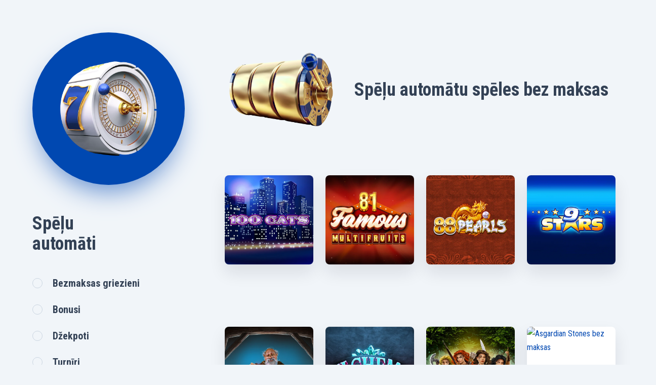

--- FILE ---
content_type: text/html; charset=UTF-8
request_url: https://www.onlinespeluautomati.eu/slots.php
body_size: 64341
content:
<!DOCTYPE html>
<html lang="lv">
 <head>
  <title>Spēļu automātu spēles bez maksas</title>
  <meta name="description" content="Izmēģiniet populārus spēļu automātus tiešsaistes kazino, lasiet padomus un ieteikumus par to spēlēšanu, kā arī izmēģiniet tos bez maksas onlinespeluautomati.eu.">
  <meta name="keywords" content="tiešsaistes spēles, spēļu automāti, tiešsaistes spēļu automāti">
  <meta property="og:title" content="Spēļu automātu spēles bez maksas" />
  <meta property="og:description" content="Izmēģiniet populārus spēļu automātus tiešsaistes kazino, lasiet padomus un ieteikumus par to spēlēšanu, kā arī izmēģiniet tos bez maksas onlinespeluautomati.eu." />
  <meta property="og:image" content="https://www.onlinespeluautomati.eu/assets/images/group-slots-og.png" />
  <link rel="canonical" href="https://www.onlinespeluautomati.eu/slots.php" />
  <meta charset="utf-8">
  <meta http-equiv="Content-Type" content="text/html; charset=UTF-8">
  <meta name="content-language" content="lv_LV"/>
  <meta name="author" content="NATALIS, s.r.o." />
  <meta name="robots" content="index, follow" />
  <meta name="viewport" content="width=device-width, initial-scale=1.0, viewport-fit=cover" />
  <link href="https://fonts.googleapis.com/css2?family=Roboto+Condensed:ital,wght@0,400;0,700;1,400;1,700&display=swap" rel="stylesheet">
  <link href="https://static.casinosearch.eu/sources/1-slots/assets/stylesheets/main.css" rel="stylesheet">
  <link rel="preconnect" href="https://fonts.googleapis.com">
  <link rel="preconnect" href="https://fonts.gstatic.com" crossorigin>
  <link rel="apple-touch-icon" sizes="57x57" href="https://static.casinosearch.eu/sources/1-slots/assets/images/fav/apple-icon-57x57.png">
  <link rel="apple-touch-icon" sizes="60x60" href="https://static.casinosearch.eu/sources/1-slots/assets/images/fav/apple-icon-60x60.png">
  <link rel="apple-touch-icon" sizes="72x72" href="https://static.casinosearch.eu/sources/1-slots/assets/images/fav/apple-icon-72x72.png">
  <link rel="apple-touch-icon" sizes="76x76" href="https://static.casinosearch.eu/sources/1-slots/assets/images/fav/apple-icon-76x76.png">
  <link rel="apple-touch-icon" sizes="114x114" href="https://static.casinosearch.eu/sources/1-slots/assets/images/fav/apple-icon-114x114.png">
  <link rel="apple-touch-icon" sizes="120x120" href="https://static.casinosearch.eu/sources/1-slots/assets/images/fav/apple-icon-120x120.png">
  <link rel="apple-touch-icon" sizes="144x144" href="https://static.casinosearch.eu/sources/1-slots/assets/images/fav/apple-icon-144x144.png">
  <link rel="apple-touch-icon" sizes="152x152" href="https://static.casinosearch.eu/sources/1-slots/assets/images/fav/apple-icon-152x152.png">
  <link rel="apple-touch-icon" sizes="180x180" href="https://static.casinosearch.eu/sources/1-slots/assets/images/fav/apple-icon-180x180.png">
  <link rel="icon" type="image/png" sizes="192x192" href="https://static.casinosearch.eu/sources/1-slots/assets/images/fav/android-icon-192x192.png">
  <link rel="icon" type="image/png" sizes="32x32" href="https://static.casinosearch.eu/sources/1-slots/assets/images/fav/favicon-32x32.png">
  <link rel="icon" type="image/png" sizes="96x96" href="https://static.casinosearch.eu/sources/1-slots/assets/images/fav/favicon-96x96.png">
  <link rel="icon" type="image/png" sizes="16x16" href="https://static.casinosearch.eu/sources/1-slots/assets/images/fav/favicon-16x16.png">
  <link rel="manifest" href="/assets/images/fav/manifest.json">
  <meta name="msapplication-TileColor" content="#f1f5f9">
  <meta name="msapplication-TileImage" content="https://static.casinosearch.eu/sources/1-slots/assets/images/fav/ms-icon-144x144.png">
  <meta name="theme-color" content="#f1f5f9">
  <link rel="alternate" hreflang="en" href="https://www.casinoslotgames.eu/slots.php" />
  <link rel="alternate" hreflang="de" href="https://www.online-spiel-automaten.eu/slots.php" />
  <link rel="alternate" hreflang="cs" href="https://www.onlinehraciautomaty.cz/slots.php" />
  <link rel="alternate" hreflang="sk" href="https://www.onlinehracieautomaty.sk/slots.php" />
  <link rel="alternate" hreflang="pl" href="https://www.onlinegrymaszyny.com/slots.php" />
  <link rel="alternate" hreflang="hu" href="https://www.onlinenyerogepek.eu/slots.php" />
  <link rel="alternate" hreflang="sr" href="https://www.onlineslotigre.rs/slots.php" />
  <link rel="alternate" hreflang="sl" href="https://www.onlineigralniavtomati.com/slots.php" />
  <link rel="alternate" hreflang="et" href="https://www.manguautomaadid.ee/slots.php" />
<!-- Google tag (gtag.js) -->
<script async src="https://www.googletagmanager.com/gtag/js?id=G-W30DQDSK3K"></script>
<script>
  window.dataLayer = window.dataLayer || [];
  function gtag(){dataLayer.push(arguments);}
  gtag('js', new Date());

  gtag('config', 'G-W30DQDSK3K');
</script>
 </head>
 <body class="slot">
  <!-- FB SDK --><div id="fb-root"></div><script>(function(d, s, id) {var js, fjs = d.getElementsByTagName(s)[0]; if (d.getElementById(id)) return; js = d.createElement(s); js.id = id; js.src = "//connect.facebook.net/lv_LV/sdk.js#xfbml=1&version=v2.9"; fjs.parentNode.insertBefore(js, fjs); }(document, 'script', 'facebook-jssdk'));</script><!-- End FB SDK -->

  <div class="main-layout">
   <header class="header">
    <div>
     <div class="menu">
      <button type="button" data-bs-toggle="modal" data-bs-target="#modalBrandSelect" class="btn-circle-icon-stroke">
       <svg class="icon"><use xlink:href="/assets/images/symbol-defs.svg#icon_9-dots-square-stroke"></use></svg>
      </button>
      <span class="heading">Spēļu automāti</span>
      <nav>
       <ul>
        <li><a href="/freespins.php" class="">Bezmaksas griezieni</a></li>
        <li><a href="/bonuses.php" class="">Bonusi</a></li>
        <li><a href="/jackpots.php" class="">Džekpoti</a></li>
        <li><a href="/tournaments.php" class="">Turnīri</a></li>
        <li><a href="/news.php" class="">Šobrīd kazino</a></li>
        <li><a href="/articles/all" class="">Tips how to play</a></li>
        <li><a href="/providers.php" class="">Spēļu automāti pēc nodrošinātāja</a></li>
        <li><a href="/themes.php" class="">Spēļu automāti pēc tēmas</a></li>
        <li><a href="/online-casinos.php" class="">Spēļu automāti pēc kazino</a></li>
        <li><a href="/reels.php" class="">Spēļu automāti pēc celiņiem</a></li>
       </ul>
      </nav>
      <button class="search" type="button" data-bs-toggle="modal" data-bs-target="#modalSearch">
       <svg class="icon"><use xlink:href="/assets/images/symbol-defs.svg#icon_search-stroke"></use></svg>Meklēt
      </button>
     </div>
     <div class="logo">
      <a href="/">
       <picture>
        <source srcset="https://static.casinosearch.eu/sources/1-slots/assets/images/brand.webp" type="image/webp">
        <source srcset="https://static.casinosearch.eu/sources/1-slots/assets/images/brand.png" type="image/jpeg">
        <!-- zaloha pre nepodporovane prehliadace + CSS + SEO -->
        <img src="https://static.casinosearch.eu/sources/1-slots/assets/images/brand.png" class="img" alt="onlinespeluautomati.eu" title="onlinespeluautomati.eu">
       </picture>
      </a>
     </div>
    </div>
   </header>
   <main class="main">
    <section class="one-group">
     <div class="heading-box">
      <picture>
       <source srcset="/assets/images/group-slots.webp" type="image/webp">
       <source srcset="/assets/images/group-slots.png" type="image/png">
       <!-- zaloha pre nepodporovane prehliadace + CSS + SEO -->
       <img src="/assets/images/group-slots.png" class="img" alt="Spēļu automātu spēles bez maksas" title="Spēļu automātu spēles bez maksas">
      </picture>
      <h1 class="heading">Spēļu automātu spēles bez maksas</h1>
     </div>
     <div class="games-wrapper">
      <a href="/game/100-cats-amusnet" class="card">
       <picture>
        <source srcset="https://static.casinosearch.eu/images/game/15006615732227.webp" type="image/webp">
        <source srcset="https://static.casinosearch.eu/images/game/15006615732227.jpg" type="image/jpeg">
        <img src="https://static.casinosearch.eu/images/game/15006615732227.jpg" class="img" alt="100 Cats bez maksas" title="100 Cats">
       </picture>
      </a>
      <a href="/game/81-vegas-multi-fruits-synot-games" class="card">
       <picture>
        <source srcset="https://static.casinosearch.eu/images/game/14620068675586.webp" type="image/webp">
        <source srcset="https://static.casinosearch.eu/images/game/14620068675586.jpg" type="image/jpeg">
        <img src="https://static.casinosearch.eu/images/game/14620068675586.jpg" class="img" alt="81 Vegas Multi Fruits bez maksas" title="81 Vegas Multi Fruits">
       </picture>
      </a>
      <a href="/game/88-pearls-synot" class="card">
       <picture>
        <source srcset="https://static.casinosearch.eu/images/game/14568529068036.webp" type="image/webp">
        <source srcset="https://static.casinosearch.eu/images/game/14568529068036.jpg" type="image/jpeg">
        <img src="https://static.casinosearch.eu/images/game/14568529068036.jpg" class="img" alt="88 Pearls bez maksas" title="88 Pearls">
       </picture>
      </a>
      <a href="/game/9-stars-kajot-games" class="card">
       <picture>
        <source srcset="https://static.casinosearch.eu/images/game/14796162334739.webp" type="image/webp">
        <source srcset="https://static.casinosearch.eu/images/game/14796162334739.jpg" type="image/jpeg">
        <img src="https://static.casinosearch.eu/images/game/14796162334739.jpg" class="img" alt="9 Stars bez maksas" title="9 Stars">
       </picture>
      </a>
     </div>
     <div class="add-wrapper">
      <div class="mobile-add"><!-- Optibet LV 300x600-->
<script type="text/javascript" src="https://js.enlabspartners.com/javascript.php?prefix=Kiv3jMGo2Aa54KdCJd2jyWNd7ZgqdRLk&amp;media=1397&amp;campaign=1"></script>
</div>
      <div class="desktop-add"><!-- 11.lv -->
<a href="https://media.11affiliates.com/redirect.aspx?pid=2181&bid=1510" rel="nofollow" target="_blank"><img alt="" src="https://netrefer-a.akamaihd.net/SIA11.lv/201810311403_11_kazino_100g_728x90_LV.gif" border=0></img></a></div>
     </div>
     <div class="games-wrapper">
      <a href="/game/alchemists-gold-synot-games" class="card">
       <picture>
        <source srcset="https://static.casinosearch.eu/images/game/14783277432834.webp" type="image/webp">
        <source srcset="https://static.casinosearch.eu/images/game/14783277432834.jpg" type="image/jpeg">
        <img src="https://static.casinosearch.eu/images/game/14783277432834.jpg" class="img" alt="Alchemist´s Gold bez maksas" title="Alchemist´s Gold">
       </picture>
      </a>
      <a href="/game/alchemy-kajot-games" class="card">
       <picture>
        <source srcset="https://static.casinosearch.eu/images/game/15032385536001.webp" type="image/webp">
        <source srcset="https://static.casinosearch.eu/images/game/15032385536001.jpg" type="image/jpeg">
        <img src="https://static.casinosearch.eu/images/game/15032385536001.jpg" class="img" alt="Alchemy bez maksas" title="Alchemy">
       </picture>
      </a>
      <a href="/game/amazons-wonders-synotgames" class="card">
       <picture>
        <source srcset="https://static.casinosearch.eu/images/game/16192026705977.webp" type="image/webp">
        <source srcset="https://static.casinosearch.eu/images/game/16192026705977.jpg" type="image/jpeg">
        <img src="https://static.casinosearch.eu/images/game/16192026705977.jpg" class="img" alt="Amazons' Wonders bez maksas" title="Amazons' Wonders">
       </picture>
      </a>
      <a href="/game/asgardian-stones-netent" class="card">
       <picture>
        <source srcset="https://static.casinosearch.eu/images/game/14783277432837.webp" type="image/webp">
        <source srcset="https://static.casinosearch.eu/images/game/14783277432837.jpg" type="image/jpeg">
        <img src="https://static.casinosearch.eu/images/game/14783277432837.jpg" class="img" alt="Asgardian Stones bez maksas" title="Asgardian Stones">
       </picture>
      </a>
      <a href="/game/avalon-microgaming" class="card">
       <picture>
        <source srcset="https://static.casinosearch.eu/images/game/14753212661767.webp" type="image/webp">
        <source srcset="https://static.casinosearch.eu/images/game/14753212661767.jpg" type="image/jpeg">
        <img src="https://static.casinosearch.eu/images/game/14753212661767.jpg" class="img" alt="Avalon bez maksas" title="Avalon">
       </picture>
      </a>
      <a href="/game/aztec-jaguar-synotgames" class="card">
       <picture>
        <source srcset="https://static.casinosearch.eu/images/game/16363825397765.webp" type="image/webp">
        <source srcset="https://static.casinosearch.eu/images/game/16363825397765.jpg" type="image/jpeg">
        <img src="https://static.casinosearch.eu/images/game/16363825397765.jpg" class="img" alt="Aztec Jaguar bez maksas" title="Aztec Jaguar">
       </picture>
      </a>
      <a href="/game/aztec-jaguar-megaways-synotgames" class="card">
       <picture>
        <source srcset="https://static.casinosearch.eu/images/game/16595753631774.webp" type="image/webp">
        <source srcset="https://static.casinosearch.eu/images/game/16595753631774.jpg" type="image/jpeg">
        <img src="https://static.casinosearch.eu/images/game/16595753631774.jpg" class="img" alt="Aztec Jaguar Megaways bez maksas" title="Aztec Jaguar Megaways">
       </picture>
      </a>
      <a href="/game/berryburst-netent" class="card">
       <picture>
        <source srcset="https://static.casinosearch.eu/images/game/14778982465546.webp" type="image/webp">
        <source srcset="https://static.casinosearch.eu/images/game/14778982465546.jpg" type="image/jpeg">
        <img src="https://static.casinosearch.eu/images/game/14778982465546.jpg" class="img" alt="Berryburst bez maksas" title="Berryburst">
       </picture>
      </a>
      <a href="/game/better-wilds-playtech" class="card">
       <picture>
        <source srcset="https://static.casinosearch.eu/images/game/16226386444305.webp" type="image/webp">
        <source srcset="https://static.casinosearch.eu/images/game/16226386444305.jpg" type="image/jpeg">
        <img src="https://static.casinosearch.eu/images/game/16226386444305.jpg" class="img" alt="Better Wilds bez maksas" title="Better Wilds">
       </picture>
      </a>
      <a href="/game/big-bass-bonanza-pragmatic" class="card">
       <picture>
        <source srcset="https://static.casinosearch.eu/images/game/16372415332354.webp" type="image/webp">
        <source srcset="https://static.casinosearch.eu/images/game/16372415332354.jpg" type="image/jpeg">
        <img src="https://static.casinosearch.eu/images/game/16372415332354.jpg" class="img" alt="Big Bass Bonanza bez maksas" title="Big Bass Bonanza">
       </picture>
      </a>
      <a href="/game/black-mummy-tom-horn" class="card">
       <picture>
        <source srcset="https://static.casinosearch.eu/images/game/16071767621636.webp" type="image/webp">
        <source srcset="https://static.casinosearch.eu/images/game/16071767621636.jpg" type="image/jpeg">
        <img src="https://static.casinosearch.eu/images/game/16071767621636.jpg" class="img" alt="Black Mummy bez maksas" title="Black Mummy">
       </picture>
      </a>
      <a href="/game/blazing-ice-synot-games" class="card">
       <picture>
        <source srcset="https://static.casinosearch.eu/images/game/14761802596374.webp" type="image/webp">
        <source srcset="https://static.casinosearch.eu/images/game/14761802596374.jpg" type="image/jpeg">
        <img src="https://static.casinosearch.eu/images/game/14761802596374.jpg" class="img" alt="Blazing Ice bez maksas" title="Blazing Ice">
       </picture>
      </a>
      <a href="/game/blood-suckers-2-netent" class="card">
       <picture>
        <source srcset="https://static.casinosearch.eu/images/game/14675903250478.webp" type="image/webp">
        <source srcset="https://static.casinosearch.eu/images/game/14675903250478.jpg" type="image/jpeg">
        <img src="https://static.casinosearch.eu/images/game/14675903250478.jpg" class="img" alt="Blood Suckers II bez maksas" title="Blood Suckers II">
       </picture>
      </a>
      <a href="/game/blue-heart-amusnet" class="card">
       <picture>
        <source srcset="https://static.casinosearch.eu/images/game/14783277432854.webp" type="image/webp">
        <source srcset="https://static.casinosearch.eu/images/game/14783277432854.jpg" type="image/jpeg">
        <img src="https://static.casinosearch.eu/images/game/14783277432854.jpg" class="img" alt="Blue Heart bez maksas" title="Blue Heart">
       </picture>
      </a>
      <a href="/game/bonus-joker-2-apollo" class="card">
       <picture>
        <source srcset="https://static.casinosearch.eu/images/game/16192026705983.webp" type="image/webp">
        <source srcset="https://static.casinosearch.eu/images/game/16192026705983.jpg" type="image/jpeg">
        <img src="https://static.casinosearch.eu/images/game/16192026705983.jpg" class="img" alt="Bonus Joker 2 bez maksas" title="Bonus Joker 2">
       </picture>
      </a>
      <a href="/game/book-of-ra-deluxe-novomatic" class="card">
       <picture>
        <source srcset="https://static.casinosearch.eu/images/game/14018773254159.webp" type="image/webp">
        <source srcset="https://static.casinosearch.eu/images/game/14018773254159.jpg" type="image/jpeg">
        <img src="https://static.casinosearch.eu/images/game/14018773254159.jpg" class="img" alt="Book of Ra Deluxe bez maksas" title="Book of Ra Deluxe">
       </picture>
      </a>
     </div>
      <section class="bonuses">
       <div class="bonuses-wrapper desktop-2-colls">
<div class="bonus">
 <div class="top">
  <div class="value">
   <h2 class="heading">Iepazīšanās bonuss:  <br \>bezriska griezieni</h2>
  </div>
  <img src="https://static.casinosearch.eu/images/casino/optibet-logo-400x400.png" alt="optibet logotips">
 </div>
 <div class="info">
  <p>100 bezriska griezieni spēļu automātā Book of Ra un 25% apdrošināšanas bonuss līdz 100 € apmērā</p>
 </div>
 <div>
  <a href="https://record.enlabspartners.com/_Kiv3jMGo2Aa54KdCJd2jyWNd7ZgqdRLk/1" target="_blank" rel="nofollow" class="btn btn-primary">Reģistrēties un saņemt bonusu</a>
 </div>
</div>
<div class="bonus">
 <div class="top">
  <div class="value">
   <h2 class="heading">Iepazīšanās bonuss:  <span>200 EUR</span></h2>
  </div>
  <img src="https://static.casinosearch.eu/images/casino/lvbet-logo-400x400.png" alt="lvbet logotips">
 </div>
 <div class="info">
  <p>50% naudas atmaksa līdz 200 € + 100 griezieni bez riska</p>
 </div>
 <div>
  <a href="https://m.lvbetpartners.lv/Redirect.aspx?mid=29&sid=34&cid=&pid=&affid=28" target="_blank" rel="nofollow" class="btn btn-primary">Reģistrēties un saņemt bonusu</a>
 </div>
</div>
       </div>
      </section>
     <div class="games-wrapper">
      <a href="/game/book-of-secrets-synot-games" class="card">
       <picture>
        <source srcset="https://static.casinosearch.eu/images/game/14736032792594.webp" type="image/webp">
        <source srcset="https://static.casinosearch.eu/images/game/14736032792594.jpg" type="image/jpeg">
        <img src="https://static.casinosearch.eu/images/game/14736032792594.jpg" class="img" alt="Book of Secrets bez maksas" title="Book of Secrets">
       </picture>
      </a>
      <a href="/game/book-of-secrets-6-synotgames" class="card">
       <picture>
        <source srcset="https://static.casinosearch.eu/images/game/16192026705998.webp" type="image/webp">
        <source srcset="https://static.casinosearch.eu/images/game/16192026705998.jpg" type="image/jpeg">
        <img src="https://static.casinosearch.eu/images/game/16192026705998.jpg" class="img" alt="Book of Secrets 6 bez maksas" title="Book of Secrets 6">
       </picture>
      </a>
      <a href="/game/brazil-bomba-yggdrasil" class="card">
       <picture>
        <source srcset="https://static.casinosearch.eu/images/game/15371687952386.webp" type="image/webp">
        <source srcset="https://static.casinosearch.eu/images/game/15371687952386.jpg" type="image/jpeg">
        <img src="https://static.casinosearch.eu/images/game/15371687952386.jpg" class="img" alt="Brazil Bomba bez maksas" title="Brazil Bomba">
       </picture>
      </a>
      <a href="/game/break-away-microgaming" class="card">
       <picture>
        <source srcset="https://static.casinosearch.eu/images/game/14753212661789.webp" type="image/webp">
        <source srcset="https://static.casinosearch.eu/images/game/14753212661789.jpg" type="image/jpeg">
        <img src="https://static.casinosearch.eu/images/game/14753212661789.jpg" class="img" alt="Break Away bez maksas" title="Break Away">
       </picture>
      </a>
      <a href="/game/burning-hot-amusnet" class="card">
       <picture>
        <source srcset="https://static.casinosearch.eu/images/game/14783277432881.webp" type="image/webp">
        <source srcset="https://static.casinosearch.eu/images/game/14783277432881.jpg" type="image/jpeg">
        <img src="https://static.casinosearch.eu/images/game/14783277432881.jpg" class="img" alt="Burning Hot bez maksas" title="Burning Hot">
       </picture>
      </a>
      <a href="/game/claws-and-paws-playson" class="card">
       <picture>
        <source srcset="https://static.casinosearch.eu/images/game/14671608283151.webp" type="image/webp">
        <source srcset="https://static.casinosearch.eu/images/game/14671608283151.jpg" type="image/jpeg">
        <img src="https://static.casinosearch.eu/images/game/14671608283151.jpg" class="img" alt="Claws vs Paws bez maksas" title="Claws vs Paws">
       </picture>
      </a>
      <a href="/game/corsair-queen-synot-games" class="card">
       <picture>
        <source srcset="https://static.casinosearch.eu/images/game/14770392530974.webp" type="image/webp">
        <source srcset="https://static.casinosearch.eu/images/game/14770392530974.jpg" type="image/jpeg">
        <img src="https://static.casinosearch.eu/images/game/14770392530974.jpg" class="img" alt="Corsair Queen bez maksas" title="Corsair Queen">
       </picture>
      </a>
      <a href="/game/crime-scene-net-entertainment" class="card">
       <picture>
        <source srcset="https://static.casinosearch.eu/images/game/2508260900865.webp" type="image/webp">
        <source srcset="https://static.casinosearch.eu/images/game/2508260900865.jpg" type="image/jpeg">
        <img src="https://static.casinosearch.eu/images/game/2508260900865.jpg" class="img" alt="Crime Scene™ bez maksas" title="Crime Scene™">
       </picture>
      </a>
      <a href="/game/dice-81-apollo-games" class="card">
       <picture>
        <source srcset="https://static.casinosearch.eu/images/game/15569256448001.webp" type="image/webp">
        <source srcset="https://static.casinosearch.eu/images/game/15569256448001.jpg" type="image/jpeg">
        <img src="https://static.casinosearch.eu/images/game/15569256448001.jpg" class="img" alt="Dice 81 bez maksas" title="Dice 81">
       </picture>
      </a>
      <a href="/game/dicey-fruits-synot-games" class="card">
       <picture>
        <source srcset="https://static.casinosearch.eu/images/game/15079630176258.webp" type="image/webp">
        <source srcset="https://static.casinosearch.eu/images/game/15079630176258.jpg" type="image/jpeg">
        <img src="https://static.casinosearch.eu/images/game/15079630176258.jpg" class="img" alt="Dicey Fruits bez maksas" title="Dicey Fruits">
       </picture>
      </a>
      <a href="/game/double-hot-synot-games" class="card">
       <picture>
        <source srcset="https://static.casinosearch.eu/images/game/15367392985089.webp" type="image/webp">
        <source srcset="https://static.casinosearch.eu/images/game/15367392985089.jpg" type="image/jpeg">
        <img src="https://static.casinosearch.eu/images/game/15367392985089.jpg" class="img" alt="Double Hot bez maksas" title="Double Hot">
       </picture>
      </a>
      <a href="/game/evolution-net-entertainment" class="card">
       <picture>
        <source srcset="https://static.casinosearch.eu/images/game/4058744094722.webp" type="image/webp">
        <source srcset="https://static.casinosearch.eu/images/game/4058744094722.jpg" type="image/jpeg">
        <img src="https://static.casinosearch.eu/images/game/4058744094722.jpg" class="img" alt="Evolution™ bez maksas" title="Evolution™">
       </picture>
      </a>
      <a href="/game/fire-witch-synot-games" class="card">
       <picture>
        <source srcset="https://static.casinosearch.eu/images/game/14761802596354.webp" type="image/webp">
        <source srcset="https://static.casinosearch.eu/images/game/14761802596354.jpg" type="image/jpeg">
        <img src="https://static.casinosearch.eu/images/game/14761802596354.jpg" class="img" alt="Fire Witch bez maksas" title="Fire Witch">
       </picture>
      </a>
      <a href="/game/flaming-fox-red-tiger" class="card">
       <picture>
        <source srcset="https://static.casinosearch.eu/images/game/14778982465542.webp" type="image/webp">
        <source srcset="https://static.casinosearch.eu/images/game/14778982465542.jpg" type="image/jpeg">
        <img src="https://static.casinosearch.eu/images/game/14778982465542.jpg" class="img" alt="Flaming Fox bez maksas" title="Flaming Fox">
       </picture>
      </a>
      <a href="/game/fruit-awards-synot-games" class="card">
       <picture>
        <source srcset="https://static.casinosearch.eu/images/game/14757507629070.webp" type="image/webp">
        <source srcset="https://static.casinosearch.eu/images/game/14757507629070.jpg" type="image/jpeg">
        <img src="https://static.casinosearch.eu/images/game/14757507629070.jpg" class="img" alt="Fruit Awards bez maksas" title="Fruit Awards">
       </picture>
      </a>
      <a href="/game/fruit-warp-thunderkick" class="card">
       <picture>
        <source srcset="https://static.casinosearch.eu/images/game/13357348290567.webp" type="image/webp">
        <source srcset="https://static.casinosearch.eu/images/game/13357348290567.jpg" type="image/jpeg">
        <img src="https://static.casinosearch.eu/images/game/13357348290567.jpg" class="img" alt="Fruit Warp bez maksas" title="Fruit Warp">
       </picture>
      </a>
     </div>
     <div class="add-wrapper">
      <div class="mobile-add"><!-- Optibet LV 300x600-->
<script type="text/javascript" src="https://js.enlabspartners.com/javascript.php?prefix=Kiv3jMGo2Aa54KdCJd2jyWNd7ZgqdRLk&amp;media=1397&amp;campaign=1"></script>
</div>
      <div class="desktop-add"><!-- 11.lv -->
<a href="https://media.11affiliates.com/redirect.aspx?pid=2181&bid=1510" rel="nofollow" target="_blank"><img alt="" src="https://netrefer-a.akamaihd.net/SIA11.lv/201810311403_11_kazino_100g_728x90_LV.gif" border=0></img></a></div>
     </div>
     <div class="games-wrapper">
      <a href="/game/fruiti-synot-games" class="card">
       <picture>
        <source srcset="https://static.casinosearch.eu/images/game/14723147890713.webp" type="image/webp">
        <source srcset="https://static.casinosearch.eu/images/game/14723147890713.jpg" type="image/jpeg">
        <img src="https://static.casinosearch.eu/images/game/14723147890713.jpg" class="img" alt="Fruiti bez maksas" title="Fruiti">
       </picture>
      </a>
      <a href="/game/fruitix-synot-games" class="card">
       <picture>
        <source srcset="https://static.casinosearch.eu/images/game/15268608737284.webp" type="image/webp">
        <source srcset="https://static.casinosearch.eu/images/game/15268608737284.jpg" type="image/jpeg">
        <img src="https://static.casinosearch.eu/images/game/15268608737284.jpg" class="img" alt="FruitiX bez maksas" title="FruitiX">
       </picture>
      </a>
      <a href="/game/fruits-n-fire-synot-games" class="card">
       <picture>
        <source srcset="https://static.casinosearch.eu/images/game/14766097563660.webp" type="image/webp">
        <source srcset="https://static.casinosearch.eu/images/game/14766097563660.jpg" type="image/jpeg">
        <img src="https://static.casinosearch.eu/images/game/14766097563660.jpg" class="img" alt="Fruits'n'Fire bez maksas" title="Fruits'n'Fire">
       </picture>
      </a>
      <a href="/game/fruity-gold-synot-games" class="card">
       <picture>
        <source srcset="https://static.casinosearch.eu/images/game/14770392530948.webp" type="image/webp">
        <source srcset="https://static.casinosearch.eu/images/game/14770392530948.jpg" type="image/jpeg">
        <img src="https://static.casinosearch.eu/images/game/14770392530948.jpg" class="img" alt="Fruity Gold bez maksas" title="Fruity Gold">
       </picture>
      </a>
      <a href="/game/funky-fruits-farm-playtech" class="card">
       <picture>
        <source srcset="https://static.casinosearch.eu/images/game/12841952215041.webp" type="image/webp">
        <source srcset="https://static.casinosearch.eu/images/game/12841952215041.jpg" type="image/jpeg">
        <img src="https://static.casinosearch.eu/images/game/12841952215041.jpg" class="img" alt="Funky Fruits Farm bez maksas" title="Funky Fruits Farm">
       </picture>
      </a>
      <a href="/game/gates-of-olympus-pragmatic" class="card">
       <picture>
        <source srcset="https://static.casinosearch.eu/images/game/16333760626689.webp" type="image/webp">
        <source srcset="https://static.casinosearch.eu/images/game/16333760626689.jpg" type="image/jpeg">
        <img src="https://static.casinosearch.eu/images/game/16333760626689.jpg" class="img" alt="Gates of Olympus bez maksas" title="Gates of Olympus">
       </picture>
      </a>
      <a href="/game/gladiator-playtech" class="card">
       <picture>
        <source srcset="https://static.casinosearch.eu/images/game/2546915606529.webp" type="image/webp">
        <source srcset="https://static.casinosearch.eu/images/game/2546915606529.jpg" type="image/jpeg">
        <img src="https://static.casinosearch.eu/images/game/2546915606529.jpg" class="img" alt="Gladiator bez maksas" title="Gladiator">
       </picture>
      </a>
      <a href="/game/golden-myth-synot-games" class="card">
       <picture>
        <source srcset="https://static.casinosearch.eu/images/game/14757507629120.webp" type="image/webp">
        <source srcset="https://static.casinosearch.eu/images/game/14757507629120.jpg" type="image/jpeg">
        <img src="https://static.casinosearch.eu/images/game/14757507629120.jpg" class="img" alt="Golden Myth bez maksas" title="Golden Myth">
       </picture>
      </a>
      <a href="/game/gonzos-quest-megaways-red-tiger" class="card">
       <picture>
        <source srcset="https://static.casinosearch.eu/images/game/15689515532289.webp" type="image/webp">
        <source srcset="https://static.casinosearch.eu/images/game/15689515532289.jpg" type="image/jpeg">
        <img src="https://static.casinosearch.eu/images/game/15689515532289.jpg" class="img" alt="Gonzo's Quest Megaways bez maksas" title="Gonzo's Quest Megaways">
       </picture>
      </a>
      <a href="/game/gonzos-quest" class="card">
       <picture>
        <source srcset="https://static.casinosearch.eu/images/game/14534169329672.webp" type="image/webp">
        <source srcset="https://static.casinosearch.eu/images/game/14534169329672.jpg" type="image/jpeg">
        <img src="https://static.casinosearch.eu/images/game/14534169329672.jpg" class="img" alt="Gonzo’s Quest bez maksas" title="Gonzo’s Quest">
       </picture>
      </a>
      <a href="/game/hell-mania-synot" class="card">
       <picture>
        <source srcset="https://static.casinosearch.eu/images/game/14581413969924.webp" type="image/webp">
        <source srcset="https://static.casinosearch.eu/images/game/14581413969924.jpg" type="image/jpeg">
        <img src="https://static.casinosearch.eu/images/game/14581413969924.jpg" class="img" alt="Hell Mania bez maksas" title="Hell Mania">
       </picture>
      </a>
      <a href="/game/hot-africa-synot-games" class="card">
       <picture>
        <source srcset="https://static.casinosearch.eu/images/game/14740327759890.webp" type="image/webp">
        <source srcset="https://static.casinosearch.eu/images/game/14740327759890.jpg" type="image/jpeg">
        <img src="https://static.casinosearch.eu/images/game/14740327759890.jpg" class="img" alt="Hot Africa bez maksas" title="Hot Africa">
       </picture>
      </a>
      <a href="/game/hunters-spirit-synot-games" class="card">
       <picture>
        <source srcset="https://static.casinosearch.eu/images/game/14783277432847.webp" type="image/webp">
        <source srcset="https://static.casinosearch.eu/images/game/14783277432847.jpg" type="image/jpeg">
        <img src="https://static.casinosearch.eu/images/game/14783277432847.jpg" class="img" alt="Hunter's Spirit bez maksas" title="Hunter's Spirit">
       </picture>
      </a>
      <a href="/game/ice-bar-27-kajot" class="card">
       <picture>
        <source srcset="https://static.casinosearch.eu/images/game/15169824489473.webp" type="image/webp">
        <source srcset="https://static.casinosearch.eu/images/game/15169824489473.jpg" type="image/jpeg">
        <img src="https://static.casinosearch.eu/images/game/15169824489473.jpg" class="img" alt="Ice Bar 27 bez maksas" title="Ice Bar 27">
       </picture>
      </a>
      <a href="/game/joker-81-kajot-games" class="card">
       <picture>
        <source srcset="https://static.casinosearch.eu/images/game/14967961026561.webp" type="image/webp">
        <source srcset="https://static.casinosearch.eu/images/game/14967961026561.jpg" type="image/jpeg">
        <img src="https://static.casinosearch.eu/images/game/14967961026561.jpg" class="img" alt="Joker 81 bez maksas" title="Joker 81">
       </picture>
      </a>
      <a href="/game/joker-strong-kajot-games" class="card">
       <picture>
        <source srcset="https://static.casinosearch.eu/images/game/14972255993859.webp" type="image/webp">
        <source srcset="https://static.casinosearch.eu/images/game/14972255993859.jpg" type="image/jpeg">
        <img src="https://static.casinosearch.eu/images/game/14972255993859.jpg" class="img" alt="Joker Strong bez maksas" title="Joker Strong">
       </picture>
      </a>
     </div>
      <section class="bonuses">
       <div class="bonuses-wrapper desktop-2-colls">
<div class="bonus">
 <div class="top">
  <div class="value">
   <h2 class="heading">Iepazīšanās bonuss:  <span>140 FS</span></h2>
  </div>
  <img src="https://static.casinosearch.eu/images/casino/x3000-logo-400x400.png" alt="x3000 logotips">
 </div>
 <div class="info">
  <p>Pēc kazino bonusa iemaksas spēlētājs 7 dienās kopā saņems 140 bezmaksas griezienus (7x20). Katrs grieziens ir 0.10 € vērtībā</p>
 </div>
 <div>
  <a href="https://record.multibrandaffiliates.com/_3864cAUqinMYfmGufRNH9WNd7ZgqdRLk/1/" target="_blank" rel="nofollow" class="btn btn-primary">Reģistrēties un saņemt bonusu</a>
 </div>
</div>
<div class="bonus">
 <div class="top">
  <div class="value">
   <h2 class="heading">Iepazīšanās bonuss:  <span>250 FS</span></h2>
  </div>
  <img src="https://static.casinosearch.eu/images/casino/klondaika-logo-400x400.png" alt="klondaika logotips">
 </div>
 <div class="info">
  <p>250 bezriska griezieni</p>
 </div>
 <div>
  <a href="https://record.enlabspartners.com/_Kiv3jMGo2Ab43OyqCFI9gGNd7ZgqdRLk/1" target="_blank" rel="nofollow" class="btn btn-primary">Reģistrēties un saņemt bonusu</a>
 </div>
</div>
       </div>
      </section>
     <div class="games-wrapper">
      <a href="/game/koi-princess-netent" class="card">
       <picture>
        <source srcset="https://static.casinosearch.eu/images/game/14620068675590.webp" type="image/webp">
        <source srcset="https://static.casinosearch.eu/images/game/14620068675590.jpg" type="image/jpeg">
        <img src="https://static.casinosearch.eu/images/game/14620068675590.jpg" class="img" alt="Koi Princess bez maksas" title="Koi Princess">
       </picture>
      </a>
      <a href="/game/lucky-81-apollo-games" class="card">
       <picture>
        <source srcset="https://static.casinosearch.eu/images/game/15758235009025.webp" type="image/webp">
        <source srcset="https://static.casinosearch.eu/images/game/15758235009025.jpg" type="image/jpeg">
        <img src="https://static.casinosearch.eu/images/game/15758235009025.jpg" class="img" alt="Lucky 81 bez maksas" title="Lucky 81">
       </picture>
      </a>
      <a href="/game/lucha-maniacs-yggdrasil" class="card">
       <picture>
        <source srcset="https://static.casinosearch.eu/images/game/15444702396417.webp" type="image/webp">
        <source srcset="https://static.casinosearch.eu/images/game/15444702396417.jpg" type="image/jpeg">
        <img src="https://static.casinosearch.eu/images/game/15444702396417.jpg" class="img" alt="Lucha Maniacs bez maksas" title="Lucha Maniacs">
       </picture>
      </a>
      <a href="/game/magic-and-wonders-skillonnet" class="card">
       <picture>
        <source srcset="https://static.casinosearch.eu/images/game/292057776142.webp" type="image/webp">
        <source srcset="https://static.casinosearch.eu/images/game/292057776142.jpg" type="image/jpeg">
        <img src="https://static.casinosearch.eu/images/game/292057776142.jpg" class="img" alt="Magic and wonders bez maksas" title="Magic and wonders">
       </picture>
      </a>
      <a href="/game/mayan-gods-red-tiger" class="card">
       <picture>
        <source srcset="https://static.casinosearch.eu/images/game/14787572400155.webp" type="image/webp">
        <source srcset="https://static.casinosearch.eu/images/game/14787572400155.jpg" type="image/jpeg">
        <img src="https://static.casinosearch.eu/images/game/14787572400155.jpg" class="img" alt="Mayan Gods bez maksas" title="Mayan Gods">
       </picture>
      </a>
      <a href="/game/mega-fortune-dreams-net-ent" class="card">
       <picture>
        <source srcset="https://static.casinosearch.eu/images/game/2546915606530.webp" type="image/webp">
        <source srcset="https://static.casinosearch.eu/images/game/2546915606530.jpg" type="image/jpeg">
        <img src="https://static.casinosearch.eu/images/game/2546915606530.jpg" class="img" alt="Mega Fortune Dreams™ bez maksas" title="Mega Fortune Dreams™">
       </picture>
      </a>
      <a href="/game/mermaids-millions-microgaming" class="card">
       <picture>
        <source srcset="https://static.casinosearch.eu/images/game/14572824035335.webp" type="image/webp">
        <source srcset="https://static.casinosearch.eu/images/game/14572824035335.jpg" type="image/jpeg">
        <img src="https://static.casinosearch.eu/images/game/14572824035335.jpg" class="img" alt="Mermaids Millions bez maksas" title="Mermaids Millions">
       </picture>
      </a>
      <a href="/game/midnight-fruits-81-apollo-games" class="card">
       <picture>
        <source srcset="https://static.casinosearch.eu/images/game/14736032792597.webp" type="image/webp">
        <source srcset="https://static.casinosearch.eu/images/game/14736032792597.jpg" type="image/jpeg">
        <img src="https://static.casinosearch.eu/images/game/14736032792597.jpg" class="img" alt="Midnight Fruits 81 bez maksas" title="Midnight Fruits 81">
       </picture>
      </a>
      <a href="/game/mirror-shield-synot-games" class="card">
       <picture>
        <source srcset="https://static.casinosearch.eu/images/game/14740327759893.webp" type="image/webp">
        <source srcset="https://static.casinosearch.eu/images/game/14740327759893.jpg" type="image/jpeg">
        <img src="https://static.casinosearch.eu/images/game/14740327759893.jpg" class="img" alt="Mirror Shield bez maksas" title="Mirror Shield">
       </picture>
      </a>
      <a href="/game/moonlight-fortune-synot-games" class="card">
       <picture>
        <source srcset="https://static.casinosearch.eu/images/game/14783277432860.webp" type="image/webp">
        <source srcset="https://static.casinosearch.eu/images/game/14783277432860.jpg" type="image/jpeg">
        <img src="https://static.casinosearch.eu/images/game/14783277432860.jpg" class="img" alt="Moonlight Fortune bez maksas" title="Moonlight Fortune">
       </picture>
      </a>
      <a href="/game/mrvegas-betsoft" class="card">
       <picture>
        <source srcset="https://static.casinosearch.eu/images/game/14620068675597.webp" type="image/webp">
        <source srcset="https://static.casinosearch.eu/images/game/14620068675597.jpg" type="image/jpeg">
        <img src="https://static.casinosearch.eu/images/game/14620068675597.jpg" class="img" alt="Mr. Vegas bez maksas" title="Mr. Vegas">
       </picture>
      </a>
      <a href="/game/multi-vegas-81-kajot-games" class="card">
       <picture>
        <source srcset="https://static.casinosearch.eu/images/game/14890651615236.webp" type="image/webp">
        <source srcset="https://static.casinosearch.eu/images/game/14890651615236.jpg" type="image/jpeg">
        <img src="https://static.casinosearch.eu/images/game/14890651615236.jpg" class="img" alt="Multi Vegas 81 bez maksas" title="Multi Vegas 81">
       </picture>
      </a>
      <a href="/game/neon-fever-synot-games" class="card">
       <picture>
        <source srcset="https://static.casinosearch.eu/images/game/14753212661780.webp" type="image/webp">
        <source srcset="https://static.casinosearch.eu/images/game/14753212661780.jpg" type="image/jpeg">
        <img src="https://static.casinosearch.eu/images/game/14753212661780.jpg" class="img" alt="Neon Fever bez maksas" title="Neon Fever">
       </picture>
      </a>
      <a href="/game/neon-fruits-kajot-games" class="card">
       <picture>
        <source srcset="https://static.casinosearch.eu/images/game/14912126451714.webp" type="image/webp">
        <source srcset="https://static.casinosearch.eu/images/game/14912126451714.jpg" type="image/jpeg">
        <img src="https://static.casinosearch.eu/images/game/14912126451714.jpg" class="img" alt="Neon Fruits bez maksas" title="Neon Fruits">
       </picture>
      </a>
      <a href="/game/pirates-plenty-red-tiger" class="card">
       <picture>
        <source srcset="https://static.casinosearch.eu/images/game/14770392530970.webp" type="image/webp">
        <source srcset="https://static.casinosearch.eu/images/game/14770392530970.jpg" type="image/jpeg">
        <img src="https://static.casinosearch.eu/images/game/14770392530970.jpg" class="img" alt="Pirates Plenty bez maksas" title="Pirates Plenty">
       </picture>
      </a>
      <a href="/game/power-stars-novomatic" class="card">
       <picture>
        <source srcset="https://static.casinosearch.eu/images/game/12846247182339.webp" type="image/webp">
        <source srcset="https://static.casinosearch.eu/images/game/12846247182339.jpg" type="image/jpeg">
        <img src="https://static.casinosearch.eu/images/game/12846247182339.jpg" class="img" alt="Power Stars bez maksas" title="Power Stars">
       </picture>
      </a>
      <a href="/game/reel-heist-red-tiger" class="card">
       <picture>
        <source srcset="https://static.casinosearch.eu/images/game/14766097563670.webp" type="image/webp">
        <source srcset="https://static.casinosearch.eu/images/game/14766097563670.jpg" type="image/jpeg">
        <img src="https://static.casinosearch.eu/images/game/14766097563670.jpg" class="img" alt="Reel Heist bez maksas" title="Reel Heist">
       </picture>
      </a>
      <a href="/game/reel-rush-netent" class="card">
       <picture>
        <source srcset="https://static.casinosearch.eu/images/game/14632953577496.webp" type="image/webp">
        <source srcset="https://static.casinosearch.eu/images/game/14632953577496.jpg" type="image/jpeg">
        <img src="https://static.casinosearch.eu/images/game/14632953577496.jpg" class="img" alt="Reel Rush bez maksas" title="Reel Rush">
       </picture>
      </a>
      <a href="/game/respin-joker-synot-games" class="card">
       <picture>
        <source srcset="https://static.casinosearch.eu/images/game/14736032792631.webp" type="image/webp">
        <source srcset="https://static.casinosearch.eu/images/game/14736032792631.jpg" type="image/jpeg">
        <img src="https://static.casinosearch.eu/images/game/14736032792631.jpg" class="img" alt="Respin Joker bez maksas" title="Respin Joker">
       </picture>
      </a>
      <a href="/game/respin-joker-81-synotgames" class="card">
       <picture>
        <source srcset="https://static.casinosearch.eu/images/game/16192026705993.webp" type="image/webp">
        <source srcset="https://static.casinosearch.eu/images/game/16192026705993.jpg" type="image/jpeg">
        <img src="https://static.casinosearch.eu/images/game/16192026705993.jpg" class="img" alt="Respin Joker 81 bez maksas" title="Respin Joker 81">
       </picture>
      </a>
      <a href="/game/retro-reels-extreme-heat-microgaming" class="card">
       <picture>
        <source srcset="https://static.casinosearch.eu/images/game/14675903250489.webp" type="image/webp">
        <source srcset="https://static.casinosearch.eu/images/game/14675903250489.jpg" type="image/jpeg">
        <img src="https://static.casinosearch.eu/images/game/14675903250489.jpg" class="img" alt="Retro Reels Extreme Heat bez maksas" title="Retro Reels Extreme Heat">
       </picture>
      </a>
      <a href="/game/roaring-forties-novomatic" class="card">
       <picture>
        <source srcset="https://static.casinosearch.eu/images/game/16376710299675.webp" type="image/webp">
        <source srcset="https://static.casinosearch.eu/images/game/16376710299675.jpg" type="image/jpeg">
        <img src="https://static.casinosearch.eu/images/game/16376710299675.jpg" class="img" alt="Roaring Forties bez maksas" title="Roaring Forties">
       </picture>
      </a>
      <a href="/game/royal-secrets-amusnet" class="card">
       <picture>
        <source srcset="https://static.casinosearch.eu/images/game/14783277432866.webp" type="image/webp">
        <source srcset="https://static.casinosearch.eu/images/game/14783277432866.jpg" type="image/jpeg">
        <img src="https://static.casinosearch.eu/images/game/14783277432866.jpg" class="img" alt="Royal Secrets bez maksas" title="Royal Secrets">
       </picture>
      </a>
      <a href="/game/sizzling-hot-deluxe-novomatic" class="card">
       <picture>
        <source srcset="https://static.casinosearch.eu/images/game/16359530430485.webp" type="image/webp">
        <source srcset="https://static.casinosearch.eu/images/game/16359530430485.jpg" type="image/jpeg">
        <img src="https://static.casinosearch.eu/images/game/16359530430485.jpg" class="img" alt="Sizzling Hot Deluxe bez maksas" title="Sizzling Hot Deluxe">
       </picture>
      </a>
      <a href="/game/super-joker-40-kajot-games" class="card">
       <picture>
        <source srcset="https://static.casinosearch.eu/images/game/14826227105809.webp" type="image/webp">
        <source srcset="https://static.casinosearch.eu/images/game/14826227105809.jpg" type="image/jpeg">
        <img src="https://static.casinosearch.eu/images/game/14826227105809.jpg" class="img" alt="Super Joker 40 bez maksas" title="Super Joker 40">
       </picture>
      </a>
      <a href="/game/tiki-fruits-red-tiger" class="card">
       <picture>
        <source srcset="https://static.casinosearch.eu/images/game/14787572400139.webp" type="image/webp">
        <source srcset="https://static.casinosearch.eu/images/game/14787572400139.jpg" type="image/jpeg">
        <img src="https://static.casinosearch.eu/images/game/14787572400139.jpg" class="img" alt="Tiki Fruits bez maksas" title="Tiki Fruits">
       </picture>
      </a>
      <a href="/game/turbo-27-kajot-games" class="card">
       <picture>
        <source srcset="https://static.casinosearch.eu/images/game/14813342203906.webp" type="image/webp">
        <source srcset="https://static.casinosearch.eu/images/game/14813342203906.jpg" type="image/jpeg">
        <img src="https://static.casinosearch.eu/images/game/14813342203906.jpg" class="img" alt="Turbo 27 bez maksas" title="Turbo 27">
       </picture>
      </a>
      <a href="/game/ultimate-crystals-kajot-games" class="card">
       <picture>
        <source srcset="https://static.casinosearch.eu/images/game/14950781157378.webp" type="image/webp">
        <source srcset="https://static.casinosearch.eu/images/game/14950781157378.jpg" type="image/jpeg">
        <img src="https://static.casinosearch.eu/images/game/14950781157378.jpg" class="img" alt="Ultimate Crystals bez maksas" title="Ultimate Crystals">
       </picture>
      </a>
      <a href="/game/vampire-bride-synot" class="card">
       <picture>
        <source srcset="https://static.casinosearch.eu/images/game/14581413969923.webp" type="image/webp">
        <source srcset="https://static.casinosearch.eu/images/game/14581413969923.jpg" type="image/jpeg">
        <img src="https://static.casinosearch.eu/images/game/14581413969923.jpg" class="img" alt="Vampire Bride bez maksas" title="Vampire Bride">
       </picture>
      </a>
      <a href="/game/vikings-kajot-games" class="card">
       <picture>
        <source srcset="https://static.casinosearch.eu/images/game/14826227105820.webp" type="image/webp">
        <source srcset="https://static.casinosearch.eu/images/game/14826227105820.jpg" type="image/jpeg">
        <img src="https://static.casinosearch.eu/images/game/14826227105820.jpg" class="img" alt="Vikings bez maksas" title="Vikings">
       </picture>
      </a>
      <a href="/game/white-king-playtech" class="card">
       <picture>
        <source srcset="https://static.casinosearch.eu/images/game/14753212661825.webp" type="image/webp">
        <source srcset="https://static.casinosearch.eu/images/game/14753212661825.jpg" type="image/jpeg">
        <img src="https://static.casinosearch.eu/images/game/14753212661825.jpg" class="img" alt="White King bez maksas" title="White King">
       </picture>
      </a>
      <a href="/game/zodiac-wheel-amusnet" class="card">
       <picture>
        <source srcset="https://static.casinosearch.eu/images/game/14783277432870.webp" type="image/webp">
        <source srcset="https://static.casinosearch.eu/images/game/14783277432870.jpg" type="image/jpeg">
        <img src="https://static.casinosearch.eu/images/game/14783277432870.jpg" class="img" alt="Zodiac Wheel bez maksas" title="Zodiac Wheel">
       </picture>
      </a>
     </div>
      <section class="bonuses">
       <div class="bonuses-wrapper desktop-2-colls">
<div class="bonus">
 <div class="top">
  <div class="value">
   <h2 class="heading">Iepazīšanās bonuss:  <br \>bezriska griezieni</h2>
  </div>
  <img src="https://static.casinosearch.eu/images/casino/olybet-logo-400x400.png" alt="olybet logotips">
 </div>
 <div class="info">
  <p>100 bezriska griezieni Book of Ra + 100 bezriska griezieni spēlē Jumanji</p>
 </div>
 <div>
  <a href="http://wloegpartners.adsrv.eacdn.com/C.ashx?btag=a_100014b_553c_&affid=100008&siteid=100014&adid=553&c=" target="_blank" rel="nofollow" class="btn btn-primary">Reģistrēties un saņemt bonusu</a>
 </div>
</div>
<div class="bonus">
 <div class="top">
  <div class="value">
   <h2 class="heading">Iepazīšanās bonuss:  <span>200 EUR</span></h2>
  </div>
  <img src="https://static.casinosearch.eu/images/casino/laimz-logo-400x400.png" alt="laimz logotips">
 </div>
 <div class="info">
  <p>Saņem 200 Winspins, plus naudas atmaksu līdz 200€</p>
 </div>
 <div>
  <a href="https://record.enlabspartners.com/_Kiv3jMGo2AYWVWJSBiAXbmNd7ZgqdRLk/1" target="_blank" rel="nofollow" class="btn btn-primary">Reģistrēties un saņemt bonusu</a>
 </div>
</div>
       </div>
      </section>
     <div class="games-wrapper">
     </div>
    </section>
    <section class="seo">
<p>
Vai kādreiz vēlaties spēlēt tiešsaistes spēļu automātus tikai, lai izklaidētos? Neuztraucoties par naudu? Vai arī vēlaties tikai izmēģināt, kā spēlēt tiešsaistes spēļu automātu, neriskējot ar finansēm? Tas notiek bez aizķeršanās. Jūs varat izmēģināt bezmaksas spēļu automātus daudzās interneta vietnēs, pat augstas kvalitātes kazino. 
</p>
<p>
Tiešsaistes kazino bieži atļauj spēlētājiem izmēģināt jebkuru tiešsaistes spēļu automātu (kā arī citas kazino spēles). Spēļu demonstrācijas versijas ir pieejamas jebkurā laikā un bez ierobežojumiem. Jūs neko nezaudējat, bet, protams, arī neko nelaimējat. 
</p>
<p>
Bezmaksas tiešsaistes spēļu automāti ir lielisks veids, kā iepazīties ar jaunām spēlēm vai spēļu automātiem, ko iepriekš neesat spēlējis. Piemēram, spēļu automātu spēles ar 20 celiņiem vai vairāk ir kas balstītas uz principu “savieno trīs”, sākumā ir grūtāk saprotamas. Spēlējot demonstrācijas versiju, jūs neriskējat.  
</p>
<p>
Turklāt neraizējieties — bezmaksas tiešsaistes spēļu automātiem nav robežu. Varat izmēģināt visas spēļu automāta funkcijas un vadības elementus. Principā spēlējat tieši tāpat kā ar īstu naudu, tikai tas jums neko nemaksā. Izmēģiniet to. 
</p>

    </section>
    <nav class="breadcrumb">
     <ol itemscope itemtype="https://schema.org/BreadcrumbList">
      <li itemscope itemprop="itemListElement" itemtype="https://schema.org/ListItem"><a itemprop="item" href="/"><span itemprop="name">onlinespeluautomati.eu</span></a><meta itemprop="position" content="1" /></li>
      <li itemscope itemprop="itemListElement" itemtype="https://schema.org/ListItem" class="active"><a itemprop="item" href="/slots.php"><span itemprop="name">spēļu automāti</span></a><meta itemprop="position" content="2" /></li>
     </ol>
    </nav>
   </main>
   <aside class="aside">
    <div class="ad">
<!-- Optibet LV 300x600-->
<script type="text/javascript" src="https://js.enlabspartners.com/javascript.php?prefix=Kiv3jMGo2Aa54KdCJd2jyWNd7ZgqdRLk&amp;media=1397&amp;campaign=1"></script>

    </div>
    <div class="socials">
     <span>Sociālā multivide</span>
     <a href="https://twitter.com/CasinoSearchLV" target="_blank" class="btn-circle-icon-stroke tw">
      <svg class="icon"><use xlink:href="/assets/images/symbol-defs.svg#icon_tw-fill"></use></svg>
     </a>
     <a href="https://www.youtube.com/channel/UCMGHk8l8KnXhr0MQyLxDk-Q/" target="_blank" class="btn-circle-icon-stroke yt">
      <svg class="icon"><use xlink:href="/assets/images/symbol-defs.svg#icon_yt-fill"></use></svg>
     </a>
     <a href="https://www.facebook.com/CasinoSearchLV/" target="_blank" class="btn-circle-icon-stroke fb">
      <svg class="icon"><use xlink:href="/assets/images/symbol-defs.svg#icon_fb-fill"></use></svg>
     </a>
    </div>
    <nav>
     <span>info</span>
     <ul>
      <li><a href="/article/about">Informācija par mums</a></li>
      <li><a href="/article/responsible-playing">Atbildīga spēlēšana</a></li>
      <li><a href="/article/privacy">Konfidencialitātes politika</a></li>
      <li><a href="/article/disclaimer">Atruna</a></li>
     </ul>
    </nav>
   </aside>
   <footer class="footer">
    <div class="settings">
     <button class="slot" type="button" data-bs-toggle="modal" data-bs-target="#modalBrandSelect">
      <span>
       <div class="brand">
        <svg class="icon"><use xlink:href="/assets/images/symbol-defs.svg#icon_7-fill"></use></svg>
       </div>
Spēļu automāti
      </span>
      <svg class="icon"><use xlink:href="/assets/images/symbol-defs.svg#icon_arrow-right-stroke-bold"></use></svg>
     </button>
     <button class="language" type="button" data-bs-toggle="modal" data-bs-target="#modalLanguageSelect">
      <span>
       <div>
        <img class="icon" src="/assets/images/lang-lv.svg">
       </div>
Latvijas
      </span>
      <svg class="icon"><use xlink:href="/assets/images/symbol-defs.svg#icon_arrow-right-stroke-bold"></use></svg>
     </button>
    </div>
    <div class="legal">
     <span>
      <svg class="icon"><use xlink:href="/assets/images/symbol-defs.svg#icon_18-plus-circle-fill"></use></svg>
Personām, kuras ir jaunākas par 18 gadiem, ir aizliegts piedalīties azartspēlēs un ir nekavējoties jāpamet šī vietne. Uzmanību! Azartspēles var izraisīt atkarību.
     </span>
    </div>
    <span class="copyright">Copyright © 2022-2026<br>NATALIS, s.r.o.</span>
   </footer>
  </div>
  <button class="btn-mobile-menu" type="button" data-bs-toggle="offcanvas" data-bs-target="#offcanvasMobileMenu">
   <svg class="icon"><use xlink:href="/assets/images/symbol-defs.svg#icon_menu-stroke"></use></svg>
  </button>
  <div class="modal fade modal-brand-select" id="modalBrandSelect" tabindex="-1">
   <div class="modal-dialog modal-dialog-centered">
    <div class="modal-content">
     <nav>
      <ul>
       <li>
        <a href="https://www.onlinespeluautomati.eu" class="slot active">
         <div>
          <svg class="icon text-3xl"><use xlink:href="/assets/images/symbol-defs.svg#icon_7-fill"></use></svg>
         </div>Spēļu automāti
        </a>
       </li>
       <li>
        <a href="https://www.onlinerulete.eu" rel="nofollow" class="roulette">
         <div>
          <svg class="icon text-3xl"><use xlink:href="/assets/images/symbol-defs.svg#icon_circle-fill"></use></svg>
         </div>Rulete
        </a>
       </li>
       <li>
        <a href="https://www.onlinespeleblackjack.eu" rel="nofollow" class="blackjack">
         <div>
          <svg class="icon text-3xl"><use xlink:href="/assets/images/symbol-defs.svg#icon_spade-fill"></use></svg>
         </div>Blekdžeks
        </a>
       </li>
       <li>
        <a rel="nofollow" href="https://www.sporta-likmes.eu" class="betting">
         <div>
          <svg class="icon text-3xl"><use xlink:href="/assets/images/symbol-defs.svg#icon_hexagon-fill"></use></svg>
         </div>Likmes
        </a>
       </li>
      </ul>
     </nav>
     <button type="button" class="close" data-bs-dismiss="modal">Aizvērt</button>
    </div>
   </div>
  </div>
  <div class="modal fade modal-language-select" id="modalLanguageSelect" tabindex="-1">
   <div class="modal-dialog modal-dialog-centered">
    <div class="modal-content">
     <nav>
      <ul>
       <li>
        <a rel="nofollow" hreflang="en" href="https://www.casinoslotgames.eu/slots.php" title="casinoslotgames.eu/slots.php (English (Intl.))">
         <div>
          <img class="icon" src="/assets/images/lang-en.svg">
         </div>English (Intl.)
        </a>
       </li>
       <li>
        <a rel="nofollow" hreflang="de" href="https://www.online-spiel-automaten.eu/slots.php" title="online-spiel-automaten.eu
/slots.php (Deutsch)">
         <div>
          <img class="icon" src="/assets/images/lang-de.svg">
         </div>Deutsch
        </a>
       </li>
       <li>
        <a rel="nofollow" hreflang="cs" href="https://www.onlinehraciautomaty.cz/slots.php" title="onlinehraciautomaty.cz/slots.php (Česky)">
         <div>
          <img class="icon" src="/assets/images/lang-cs.svg">
         </div>Česky
        </a>
       </li>
       <li>
        <a rel="nofollow" hreflang="sk" href="https://www.onlinehracieautomaty.sk/slots.php" title="onlinehracieautomaty.sk/slots.php (Slovensky)">
         <div>
          <img class="icon" src="/assets/images/lang-sk.svg">
         </div>Slovensky
        </a>
       </li>
       <li>
        <a rel="nofollow" hreflang="pl" href="https://www.onlinegrymaszyny.com/slots.php" title="onlinegrymaszyny.com/slots.php (Polski)">
         <div>
          <img class="icon" src="/assets/images/lang-pl.svg">
         </div>Polski
        </a>
       </li>
       <li>
        <a rel="nofollow" hreflang="hu" href="https://www.onlinenyerogepek.eu/slots.php" title="onlinenyerogepek.eu/slots.php (Magyar)">
         <div>
          <img class="icon" src="/assets/images/lang-hu.svg">
         </div>Magyar
        </a>
       </li>
       <li>
        <a rel="nofollow" hreflang="sr" href="https://www.onlineslotigre.rs/slots.php" title="onlineslotigre.rs/slots.php (Srpski)">
         <div>
          <img class="icon" src="/assets/images/lang-sr.svg">
         </div>Srpski
        </a>
       </li>
       <li>
        <a rel="nofollow" hreflang="sl" href="https://www.onlineigralniavtomati.com/slots.php" title="onlineigralniavtomati.com/slots.php (Slovenski)">
         <div>
          <img class="icon" src="/assets/images/lang-sl.svg">
         </div>Slovenski
        </a>
       </li>
       <li>
        <a rel="nofollow" hreflang="lv" href="https://www.onlinespeluautomati.eu/slots.php" title="onlinespeluautomati.eu/slots.php (Latvijas)">
         <div>
          <img class="icon" src="/assets/images/lang-lv.svg">
         </div>Latvijas
        </a>
       </li>
       <li>
        <a rel="nofollow" hreflang="et" href="https://www.manguautomaadid.ee/slots.php" title="manguautomaadid.ee/slots.php (Eesti)">
         <div>
          <img class="icon" src="/assets/images/lang-et.svg">
         </div>Eesti
        </a>
       </li>
      </ul>
     </nav>
     <button type="button" class="close" data-bs-dismiss="modal">Aizvērt</button>
    </div>
   </div>
  </div>
  <div class="modal fade modal-search" id="modalSearch" tabindex="-1">
   <div class="modal-dialog modal-dialog-centered">
    <form class="search-box" action="/search.php" method="get">
     <div class="form-floating">
      <input type="text" id="searchedTag" name="searchedTag" class="form-control" placeholder="">
      <label for="searchinput">Meklētā frāze:</label>
     </div>
     <button type="submit" data-bs-dismiss="modal">
      <svg class="icon"><use xlink:href="/assets/images/symbol-defs.svg#icon_search-stroke"></use></svg>
     </button>
    </form>
    <button type="button" data-bs-dismiss="modal" class="close btn-circle-icon-stroke">
     <svg class="icon"><use xlink:href="/assets/images/symbol-defs.svg#icon_cross-stroke"></use></svg>
    </button>
   </div>
  </div>
  <div class="offcanvas-mobile-menu offcanvas offcanvas-bottom" tabindex="-1" id="offcanvasMobileMenu">
   <div>
    <div>
     <a href="/" class="logo">
      <picture>
       <source srcset="/assets/images/brand.webp" type="image/webp">
       <source srcset="/assets/images/brand.png" type="image/png">
       <!-- zaloha pre nepodporovane prehliadace + CSS + SEO -->
       <img src="/assets/images/brand.png" class="img" alt="Spēļu automāti" title="Spēļu automāti">
      </picture>
     </a>
     <span>Spēļu automāti</span>
      <nav>
       <ul>
        <li><a href="/freespins.php" class="">Bezmaksas griezieni</a></li>
        <li><a href="/bonuses.php" class="">Bonusi</a></li>
        <li><a href="/jackpots.php" class="">Džekpoti</a></li>
        <li><a href="/tournaments.php" class="">Turnīri</a></li>
        <li><a href="/news.php" class="">Šobrīd kazino</a></li>
        <li><a href="/articles/all" class="">Tips how to play</a></li>
        <li><a href="/providers.php" class="">Spēļu automāti pēc nodrošinātāja</a></li>
        <li><a href="/themes.php" class="">Spēļu automāti pēc tēmas</a></li>
        <li><a href="/online-casinos.php" class="">Spēļu automāti pēc kazino</a></li>
        <li><a href="/reels.php" class="">Spēļu automāti pēc celiņiem</a></li>
       </ul>
      </nav>
      <button class="search" type="button" data-bs-toggle="modal" data-bs-target="#modalSearch">
       <svg class="icon"><use xlink:href="/assets/images/symbol-defs.svg#icon_search-stroke"></use></svg>Meklēt
      </button>
    </div>
    <button type="button" data-bs-dismiss="offcanvas" class="close btn-circle-icon-stroke">
     <svg class="icon"><use xlink:href="/assets/images/symbol-defs.svg#icon_cross-stroke"></use></svg>
    </button>
   </div>
  </div>
  <script type="text/javascript">
   var promoModalShowTime = 5000; // cas zobrazenia v ms
  </script>
  <script src="https://static.casinosearch.eu/sources/1-slots/assets/javascripts/main.js"></script>

 </body>
</html>


--- FILE ---
content_type: text/css
request_url: https://static.casinosearch.eu/sources/1-slots/assets/stylesheets/main.css
body_size: 25183
content:
/*!
	By André Rinas, www.andrerinas.de
	Documentation, www.simplelightbox.de
	Available for use under the MIT License
	Version 2.10.3
*/body.hidden-scroll{overflow:hidden}.sl-overlay{position:fixed;left:0;right:0;top:0;bottom:0;background:#fff;display:none;z-index:1035}.sl-wrapper{z-index:1040;width:100%;height:100%;left:0;top:0;position:fixed}.sl-wrapper *{box-sizing:border-box}.sl-wrapper button{border:0 none;background:0 0;font-size:28px;padding:0;cursor:pointer}.sl-wrapper button:hover{opacity:.7}.sl-wrapper .sl-close{display:none;position:fixed;right:30px;top:30px;z-index:10060;margin-top:-14px;margin-right:-14px;height:44px;width:44px;line-height:44px;font-family:Arial,Baskerville,monospace;color:#000;font-size:3rem}.sl-wrapper .sl-counter{display:none;position:fixed;top:30px;left:30px;z-index:1060;color:#000;font-size:1rem}.sl-wrapper .sl-navigation{width:100%;display:none}.sl-wrapper .sl-navigation button{position:fixed;top:50%;margin-top:-22px;height:44px;width:22px;line-height:44px;text-align:center;display:block;z-index:10060;font-family:Arial,Baskerville,monospace;color:#000}.sl-wrapper .sl-navigation button.sl-next{right:5px;font-size:2rem}.sl-wrapper .sl-navigation button.sl-prev{left:5px;font-size:2rem}@media (min-width:35.5em){.sl-wrapper .sl-navigation button{width:44px}.sl-wrapper .sl-navigation button.sl-next{right:10px;font-size:3rem}.sl-wrapper .sl-navigation button.sl-prev{left:10px;font-size:3rem}}@media (min-width:50em){.sl-wrapper .sl-navigation button{width:44px}.sl-wrapper .sl-navigation button.sl-next{right:20px;font-size:3rem}.sl-wrapper .sl-navigation button.sl-prev{left:20px;font-size:3rem}}.sl-wrapper.sl-dir-rtl .sl-navigation{direction:ltr}.sl-wrapper .sl-image{position:fixed;-ms-touch-action:none;touch-action:none;z-index:10000}.sl-wrapper .sl-image img{margin:0;padding:0;display:block;border:0 none;width:100%;height:auto}@media (min-width:35.5em){.sl-wrapper .sl-image img{border:0 none}}@media (min-width:50em){.sl-wrapper .sl-image img{border:0 none}}.sl-wrapper .sl-image iframe{background:#000;border:0 none}@media (min-width:35.5em){.sl-wrapper .sl-image iframe{border:0 none}}@media (min-width:50em){.sl-wrapper .sl-image iframe{border:0 none}}.sl-wrapper .sl-image .sl-caption{display:none;padding:10px;color:#fff;background:rgba(0,0,0,.8);font-size:1rem;position:absolute;bottom:0;left:0;right:0}.sl-wrapper .sl-image .sl-caption.pos-top{bottom:auto;top:0}.sl-wrapper .sl-image .sl-caption.pos-outside{bottom:auto}.sl-wrapper .sl-image .sl-download{display:none;position:absolute;bottom:5px;right:5px;color:#000;z-index:1060}.sl-spinner{display:none;border:5px solid #333;border-radius:40px;height:40px;left:50%;margin:-20px 0 0 -20px;opacity:0;position:fixed;top:50%;width:40px;z-index:1007;-webkit-animation:pulsate 1s ease-out infinite;-moz-animation:pulsate 1s ease-out infinite;-ms-animation:pulsate 1s ease-out infinite;-o-animation:pulsate 1s ease-out infinite;animation:pulsate 1s ease-out infinite}.sl-scrollbar-measure{position:absolute;top:-9999px;width:50px;height:50px;overflow:scroll}.sl-transition{transition:-moz-transform ease .2s;transition:-ms-transform ease .2s;transition:-o-transform ease .2s;transition:-webkit-transform ease .2s;transition:transform ease .2s}@-webkit-keyframes pulsate{0%{transform:scale(.1);opacity:0}50%{opacity:1}100%{transform:scale(1.2);opacity:0}}@keyframes pulsate{0%{transform:scale(.1);opacity:0}50%{opacity:1}100%{transform:scale(1.2);opacity:0}}@-moz-keyframes pulsate{0%{transform:scale(.1);opacity:0}50%{opacity:1}100%{transform:scale(1.2);opacity:0}}@-o-keyframes pulsate{0%{transform:scale(.1);opacity:0}50%{opacity:1}100%{transform:scale(1.2);opacity:0}}@-ms-keyframes pulsate{0%{transform:scale(.1);opacity:0}50%{opacity:1}100%{transform:scale(1.2);opacity:0}}*,::after,::before{--tw-translate-x:0;--tw-translate-y:0;--tw-rotate:0;--tw-skew-x:0;--tw-skew-y:0;--tw-scale-x:1;--tw-scale-y:1;--tw-pan-x: ;--tw-pan-y: ;--tw-pinch-zoom: ;--tw-scroll-snap-strictness:proximity;--tw-ordinal: ;--tw-slashed-zero: ;--tw-numeric-figure: ;--tw-numeric-spacing: ;--tw-numeric-fraction: ;--tw-ring-inset: ;--tw-ring-offset-width:0px;--tw-ring-offset-color:#fff;--tw-ring-color:rgb(59 130 246 / 0.5);--tw-ring-offset-shadow:0 0 #0000;--tw-ring-shadow:0 0 #0000;--tw-shadow:0 0 #0000;--tw-shadow-colored:0 0 #0000;--tw-blur: ;--tw-brightness: ;--tw-contrast: ;--tw-grayscale: ;--tw-hue-rotate: ;--tw-invert: ;--tw-saturate: ;--tw-sepia: ;--tw-drop-shadow: ;--tw-backdrop-blur: ;--tw-backdrop-brightness: ;--tw-backdrop-contrast: ;--tw-backdrop-grayscale: ;--tw-backdrop-hue-rotate: ;--tw-backdrop-invert: ;--tw-backdrop-opacity: ;--tw-backdrop-saturate: ;--tw-backdrop-sepia: }/*!
 * Bootstrap v5.1.3 (https://getbootstrap.com/)
 * Copyright 2011-2021 The Bootstrap Authors
 * Copyright 2011-2021 Twitter, Inc.
 * Licensed under MIT (https://github.com/twbs/bootstrap/blob/main/LICENSE)
 */:root{--bs-blue:#0d6efd;--bs-indigo:#6610f2;--bs-purple:#6f42c1;--bs-pink:#d63384;--bs-red:#dc3545;--bs-orange:#fd7e14;--bs-yellow:#ffc107;--bs-green:#198754;--bs-teal:#20c997;--bs-cyan:#0dcaf0;--bs-white:#fff;--bs-gray:#6c757d;--bs-gray-dark:#343a40;--bs-gray-100:#f8f9fa;--bs-gray-200:#e9ecef;--bs-gray-300:#dee2e6;--bs-gray-400:#ced4da;--bs-gray-500:#adb5bd;--bs-gray-600:#6c757d;--bs-gray-700:#495057;--bs-gray-800:#343a40;--bs-gray-900:#212529;--bs-primary:#EF004A;--bs-secondary:#6c757d;--bs-success:#198754;--bs-info:#0dcaf0;--bs-warning:#ffc107;--bs-danger:#dc3545;--bs-light:#ffffff;--bs-dark:#212529;--bs-primary-rgb:239,0,74;--bs-secondary-rgb:108,117,125;--bs-success-rgb:25,135,84;--bs-info-rgb:13,202,240;--bs-warning-rgb:255,193,7;--bs-danger-rgb:220,53,69;--bs-light-rgb:255,255,255;--bs-dark-rgb:33,37,41;--bs-white-rgb:255,255,255;--bs-black-rgb:0,0,0;--bs-body-color-rgb:68,71,85;--bs-body-bg-rgb:255,255,255;--bs-font-sans-serif:"Roboto Condensed",sans-serif,"Apple Color Emoji","Segoe UI Emoji","Segoe UI Symbol","Noto Color Emoji";--bs-font-monospace:SFMono-Regular,Menlo,Monaco,Consolas,"Liberation Mono","Courier New",monospace;--bs-gradient:linear-gradient(180deg, rgba(255, 255, 255, 0.15), rgba(255, 255, 255, 0));--bs-body-font-family:var(--bs-font-sans-serif);--bs-body-font-size:1rem;--bs-body-font-weight:400;--bs-body-line-height:1.7;--bs-body-color:#444755;--bs-body-bg:#fff}*,::after,::before{box-sizing:border-box}@media (prefers-reduced-motion:no-preference){:root{scroll-behavior:smooth}}body{margin:0;font-family:var(--bs-body-font-family);font-size:var(--bs-body-font-size);font-weight:var(--bs-body-font-weight);line-height:var(--bs-body-line-height);color:var(--bs-body-color);text-align:var(--bs-body-text-align);background-color:var(--bs-body-bg);-webkit-text-size-adjust:100%;-webkit-tap-highlight-color:transparent}hr{margin:1rem 0;color:inherit;background-color:currentColor;border:0;opacity:.25}hr:not([size]){height:1px}h1,h2,h3,h4,h5,h6{margin-top:0;margin-bottom:.5rem;font-weight:500;line-height:1.2}h1{font-size:calc(1.375rem + 1.5vw)}@media (min-width:1200px){h1{font-size:2.5rem}}h2{font-size:calc(1.325rem + .9vw)}@media (min-width:1200px){h2{font-size:2rem}}h3{font-size:calc(1.3rem + .6vw)}@media (min-width:1200px){h3{font-size:1.75rem}}h4{font-size:calc(1.275rem + .3vw)}@media (min-width:1200px){h4{font-size:1.5rem}}h5{font-size:1.25rem}h6{font-size:1rem}p{margin-top:0;margin-bottom:1rem}abbr[data-bs-original-title],abbr[title]{text-decoration:underline dotted;cursor:help;text-decoration-skip-ink:none}address{margin-bottom:1rem;font-style:normal;line-height:inherit}ol,ul{padding-left:2rem}dl,ol,ul{margin-top:0;margin-bottom:1rem}ol ol,ol ul,ul ol,ul ul{margin-bottom:0}dt{font-weight:700}dd{margin-bottom:.5rem;margin-left:0}blockquote{margin:0 0 1rem}b,strong{font-weight:bolder}small{font-size:.875em}mark{padding:.2em;background-color:#fcf8e3}sub,sup{position:relative;font-size:.75em;line-height:0;vertical-align:baseline}sub{bottom:-.25em}sup{top:-.5em}a{color:#ef004a;text-decoration:underline}a:hover{color:#bf003b}a:not([href]):not([class]),a:not([href]):not([class]):hover{color:inherit;text-decoration:none}code,kbd,pre,samp{font-family:var(--bs-font-monospace);font-size:1em;direction:ltr;unicode-bidi:bidi-override}pre{display:block;margin-top:0;margin-bottom:1rem;overflow:auto;font-size:.875em}pre code{font-size:inherit;color:inherit;word-break:normal}code{font-size:.875em;color:#d63384;word-wrap:break-word}a>code{color:inherit}kbd{padding:.2rem .4rem;font-size:.875em;color:#fff;background-color:#212529;border-radius:.2rem}kbd kbd{padding:0;font-size:1em;font-weight:700}figure{margin:0 0 1rem}img,svg{vertical-align:middle}table{caption-side:bottom;border-collapse:collapse}caption{padding-top:.5rem;padding-bottom:.5rem;color:#6c757d;text-align:left}th{text-align:inherit;text-align:-webkit-match-parent}tbody,td,tfoot,th,thead,tr{border-color:inherit;border-style:solid;border-width:0}label{display:inline-block}button{border-radius:0}button:focus:not(:focus-visible){outline:0}button,input,optgroup,select,textarea{margin:0;font-family:inherit;font-size:inherit;line-height:inherit}button,select{text-transform:none}[role=button]{cursor:pointer}select{word-wrap:normal}select:disabled{opacity:1}[list]::-webkit-calendar-picker-indicator{display:none}[type=button],[type=reset],[type=submit],button{-webkit-appearance:button}[type=button]:not(:disabled),[type=reset]:not(:disabled),[type=submit]:not(:disabled),button:not(:disabled){cursor:pointer}::-moz-focus-inner{padding:0;border-style:none}textarea{resize:vertical}fieldset{min-width:0;padding:0;margin:0;border:0}legend{float:left;width:100%;padding:0;margin-bottom:.5rem;font-size:calc(1.275rem + .3vw);line-height:inherit}@media (min-width:1200px){legend{font-size:1.5rem}}legend+*{clear:left}::-webkit-datetime-edit-day-field,::-webkit-datetime-edit-fields-wrapper,::-webkit-datetime-edit-hour-field,::-webkit-datetime-edit-minute,::-webkit-datetime-edit-month-field,::-webkit-datetime-edit-text,::-webkit-datetime-edit-year-field{padding:0}::-webkit-inner-spin-button{height:auto}[type=search]{outline-offset:-2px;-webkit-appearance:textfield}::-webkit-search-decoration{-webkit-appearance:none}::-webkit-color-swatch-wrapper{padding:0}::file-selector-button{font:inherit}::-webkit-file-upload-button{font:inherit;-webkit-appearance:button}output{display:inline-block}iframe{border:0}summary{display:list-item;cursor:pointer}progress{vertical-align:baseline}[hidden]{display:none!important}.form-label{margin-bottom:.5rem}.col-form-label{padding-top:calc(.99rem + 1px);padding-bottom:calc(.99rem + 1px);margin-bottom:0;font-size:inherit;line-height:1.15}.col-form-label-lg{padding-top:calc(.5rem + 1px);padding-bottom:calc(.5rem + 1px);font-size:1.25rem}.col-form-label-sm{padding-top:calc(.25rem + 1px);padding-bottom:calc(.25rem + 1px);font-size:.875rem}.form-text{margin-top:.25rem;font-size:.875em;color:#6c757d}.form-control{display:block;width:100%;padding:.99rem 0;font-size:inherit;font-weight:500;line-height:1.15;color:#ef004a;background-color:#fff;background-clip:padding-box;border:1px solid var(--color-slate-200);-webkit-appearance:none;-moz-appearance:none;appearance:none;border-radius:.375rem;transition:border-color .15s ease-in-out,box-shadow .15s ease-in-out}@media (prefers-reduced-motion:reduce){.form-control{transition:none}}.form-control[type=file]{overflow:hidden}.form-control[type=file]:not(:disabled):not([readonly]){cursor:pointer}.form-control:focus{color:#ef004a;background-color:#fff;border-color:var(--color-slate-300);outline:0;box-shadow:0 0 0 .25rem rgba(30,41,59,.15)}.form-control::-webkit-date-and-time-value{height:1.15em}.form-control::-moz-placeholder{color:#ef004a;opacity:1}.form-control:-ms-input-placeholder{color:#ef004a;opacity:1}.form-control::placeholder{color:#ef004a;opacity:1}.form-control:disabled,.form-control[readonly]{background-color:#e9ecef;opacity:1}.form-control::file-selector-button{padding:.99rem 0;margin:-.99rem 0;-moz-margin-end:0;margin-inline-end:0;color:#ef004a;background-color:#e9ecef;pointer-events:none;border-color:inherit;border-style:solid;border-width:0;border-inline-end-width:1px;border-radius:0;transition:color .15s ease-in-out,background-color .15s ease-in-out,border-color .15s ease-in-out,box-shadow .15s ease-in-out}@media (prefers-reduced-motion:reduce){.form-control::file-selector-button{transition:none}}.form-control:hover:not(:disabled):not([readonly])::file-selector-button{background-color:#dde0e3}.form-control::-webkit-file-upload-button{padding:.99rem 0;margin:-.99rem 0;margin-inline-end:0;color:#ef004a;background-color:#e9ecef;pointer-events:none;border-color:inherit;border-style:solid;border-width:0;border-inline-end-width:1px;border-radius:0;transition:color .15s ease-in-out,background-color .15s ease-in-out,border-color .15s ease-in-out,box-shadow .15s ease-in-out}@media (prefers-reduced-motion:reduce){.form-control::-webkit-file-upload-button{transition:none}}.form-control:hover:not(:disabled):not([readonly])::-webkit-file-upload-button{background-color:#dde0e3}.form-control-plaintext{display:block;width:100%;padding:.99rem 0;margin-bottom:0;line-height:1.15;color:#ef004a;background-color:transparent;border:solid transparent;border-width:1px 0}.form-control-plaintext.form-control-lg,.form-control-plaintext.form-control-sm{padding-right:0;padding-left:0}.form-control-sm{min-height:calc(1.15em + .5rem + 2px);padding:.25rem .5rem;font-size:.875rem;border-radius:.2rem}.form-control-sm::file-selector-button{padding:.25rem .5rem;margin:-.25rem -.5rem;-moz-margin-end:0.5rem;margin-inline-end:.5rem}.form-control-sm::-webkit-file-upload-button{padding:.25rem .5rem;margin:-.25rem -.5rem;margin-inline-end:.5rem}.form-control-lg{min-height:calc(1.15em + 1rem + 2px);padding:.5rem 1rem;font-size:1.25rem;border-radius:.3rem}.form-control-lg::file-selector-button{padding:.5rem 1rem;margin:-.5rem -1rem;-moz-margin-end:1rem;margin-inline-end:1rem}.form-control-lg::-webkit-file-upload-button{padding:.5rem 1rem;margin:-.5rem -1rem;margin-inline-end:1rem}textarea.form-control{min-height:calc(1.15em + 1.98rem + 2px)}textarea.form-control-sm{min-height:calc(1.15em + .5rem + 2px)}textarea.form-control-lg{min-height:calc(1.15em + 1rem + 2px)}.form-control-color{width:3rem;height:auto;padding:.99rem}.form-control-color:not(:disabled):not([readonly]){cursor:pointer}.form-control-color::-moz-color-swatch{height:1.15em;border-radius:.375rem}.form-control-color::-webkit-color-swatch{height:1.15em;border-radius:.375rem}.form-select{display:block;width:100%;padding:.99rem 0 .99rem 0;-moz-padding-start:-3px;font-size:inherit;font-weight:500;line-height:1.15;color:#ef004a;background-color:#fff;background-image:url("data:image/svg+xml,%3csvg xmlns='http://www.w3.org/2000/svg' viewBox='0 0 16 16'%3e%3cpath fill='none' stroke='%23676F7B' stroke-linecap='round' stroke-linejoin='round' stroke-width='2' d='M2 5l6 6 6-6'/%3e%3c/svg%3e");background-repeat:no-repeat;background-position:right 0 center;background-size:16px 12px;border:1px solid var(--color-slate-200);border-radius:.375rem;transition:border-color .15s ease-in-out,box-shadow .15s ease-in-out;-webkit-appearance:none;-moz-appearance:none;appearance:none}@media (prefers-reduced-motion:reduce){.form-select{transition:none}}.form-select:focus{border-color:var(--color-slate-300);outline:0;box-shadow:0 0 0 .25rem rgba(30,41,59,.15)}.form-select[multiple],.form-select[size]:not([size="1"]){padding-right:0;background-image:none}.form-select:disabled{background-color:#e9ecef}.form-select:-moz-focusring{color:transparent;text-shadow:0 0 0 #ef004a}.form-select-sm{padding-top:.25rem;padding-bottom:.25rem;padding-left:.5rem;font-size:.875rem;border-radius:.2rem}.form-select-lg{padding-top:.5rem;padding-bottom:.5rem;padding-left:1rem;font-size:1.25rem;border-radius:.3rem}.form-check{display:block;min-height:1.7rem;padding-left:1.5em;margin-bottom:.125rem}.form-check .form-check-input{float:left;margin-left:-1.5em}.form-check-input{width:1em;height:1em;margin-top:.35em;vertical-align:top;background-color:#fff;background-repeat:no-repeat;background-position:center;background-size:contain;border:1px solid var(--bs-body-color);-webkit-appearance:none;-moz-appearance:none;appearance:none;color-adjust:exact}.form-check-input[type=checkbox]{border-radius:0}.form-check-input[type=radio]{border-radius:50%}.form-check-input:active{filter:brightness(90%)}.form-check-input:focus{border-color:var(--color-slate-300);outline:0;box-shadow:0 0 0 .25rem rgba(30,41,59,.15)}.form-check-input:checked{background-color:var(--color-primary-500);border-color:var(--color-primary-500)}.form-check-input:checked[type=checkbox]{background-image:url("data:image/svg+xml,%3csvg xmlns='http://www.w3.org/2000/svg' viewBox='0 0 20 20'%3e%3cpath fill='none' stroke='white' stroke-linecap='round' stroke-linejoin='round' stroke-width='3' d='M6 10l3 3l6-6'/%3e%3c/svg%3e")}.form-check-input:checked[type=radio]{background-image:url("data:image/svg+xml,%3csvg xmlns='http://www.w3.org/2000/svg' viewBox='-4 -4 8 8'%3e%3ccircle r='2' fill='white'/%3e%3c/svg%3e")}.form-check-input[type=checkbox]:indeterminate{background-color:#ef004a;border-color:#ef004a;background-image:url("data:image/svg+xml,%3csvg xmlns='http://www.w3.org/2000/svg' viewBox='0 0 20 20'%3e%3cpath fill='none' stroke='%23fff' stroke-linecap='round' stroke-linejoin='round' stroke-width='3' d='M6 10h8'/%3e%3c/svg%3e")}.form-check-input:disabled{pointer-events:none;filter:none;opacity:.5}.form-check-input:disabled~.form-check-label,.form-check-input[disabled]~.form-check-label{opacity:.5}.form-switch{padding-left:2.5em}.form-switch .form-check-input{width:2em;margin-left:-2.5em;background-image:url("data:image/svg+xml,%3csvg xmlns='http://www.w3.org/2000/svg' viewBox='-4 -4 8 8'%3e%3ccircle r='3' fill='rgba%280, 0, 0, 0.25%29'/%3e%3c/svg%3e");background-position:left center;border-radius:2em;transition:background-position .15s ease-in-out}@media (prefers-reduced-motion:reduce){.form-switch .form-check-input{transition:none}}.form-switch .form-check-input:focus{background-image:url("data:image/svg+xml,%3csvg xmlns='http://www.w3.org/2000/svg' viewBox='-4 -4 8 8'%3e%3ccircle r='3' fill='var%28--color-slate-300%29'/%3e%3c/svg%3e")}.form-switch .form-check-input:checked{background-position:right center;background-image:url("data:image/svg+xml,%3csvg xmlns='http://www.w3.org/2000/svg' viewBox='-4 -4 8 8'%3e%3ccircle r='3' fill='%23fff'/%3e%3c/svg%3e")}.form-check-inline{display:inline-block;margin-right:1rem}.btn-check{position:absolute;clip:rect(0,0,0,0);pointer-events:none}.btn-check:disabled+.btn,.btn-check[disabled]+.btn{pointer-events:none;filter:none;opacity:.65}.form-range{width:100%;height:1.8rem;padding:0;background-color:transparent;-webkit-appearance:none;-moz-appearance:none;appearance:none}.form-range:focus{outline:0}.form-range:focus::-webkit-slider-thumb{box-shadow:0 0 0 1px #fff,0 0 0 .25rem rgba(30,41,59,.15)}.form-range:focus::-moz-range-thumb{box-shadow:0 0 0 1px #fff,0 0 0 .25rem rgba(30,41,59,.15)}.form-range::-moz-focus-outer{border:0}.form-range::-webkit-slider-thumb{width:1.3rem;height:1.3rem;margin-top:-.4rem;background-color:var(--color-slate-800);border:0;border-radius:1rem;transition:background-color .15s ease-in-out,border-color .15s ease-in-out,box-shadow .15s ease-in-out;-webkit-appearance:none;appearance:none}@media (prefers-reduced-motion:reduce){.form-range::-webkit-slider-thumb{transition:none}}.form-range::-webkit-slider-thumb:active{background-color:var(--color-slate-800)}.form-range::-webkit-slider-runnable-track{width:100%;height:.5rem;color:transparent;cursor:pointer;background-color:var(--color-slate-200);border-color:transparent;border-radius:1rem}.form-range::-moz-range-thumb{width:1.3rem;height:1.3rem;background-color:var(--color-slate-800);border:0;border-radius:1rem;transition:background-color .15s ease-in-out,border-color .15s ease-in-out,box-shadow .15s ease-in-out;-moz-appearance:none;appearance:none}@media (prefers-reduced-motion:reduce){.form-range::-moz-range-thumb{transition:none}}.form-range::-moz-range-thumb:active{background-color:var(--color-slate-800)}.form-range::-moz-range-track{width:100%;height:.5rem;color:transparent;cursor:pointer;background-color:var(--color-slate-200);border-color:transparent;border-radius:1rem}.form-range:disabled{pointer-events:none}.form-range:disabled::-webkit-slider-thumb{background-color:#adb5bd}.form-range:disabled::-moz-range-thumb{background-color:#adb5bd}.form-floating{position:relative}.form-floating>.form-control,.form-floating>.form-select{height:calc(3.25rem + 2px);line-height:1.25}.form-floating>label{position:absolute;top:0;left:0;height:100%;padding:1rem 1.25rem;pointer-events:none;border:1px solid transparent;transform-origin:0 0;transition:opacity .1s ease-in-out,transform .1s ease-in-out}@media (prefers-reduced-motion:reduce){.form-floating>label{transition:none}}.form-floating>.form-control{padding:1rem 1.25rem}.form-floating>.form-control::-moz-placeholder{color:transparent}.form-floating>.form-control:-ms-input-placeholder{color:transparent}.form-floating>.form-control::placeholder{color:transparent}.form-floating>.form-control:focus,.form-floating>.form-control:not(:placeholder-shown){padding-top:1.625rem;padding-bottom:.625rem}.form-floating>.form-control:-webkit-autofill{padding-top:1.625rem;padding-bottom:.625rem}.form-floating>.form-select{padding-top:1.625rem;padding-bottom:.625rem}.form-floating>.form-control:focus~label,.form-floating>.form-control:not(:placeholder-shown)~label,.form-floating>.form-select~label{opacity:.65;transform:scale(.85) translateY(-.5rem) translateX(.15rem)}.form-floating>.form-control:-webkit-autofill~label{opacity:.65;transform:scale(.85) translateY(-.5rem) translateX(.15rem)}.input-group{position:relative;display:-ms-flexbox;display:flex;-ms-flex-wrap:wrap;flex-wrap:wrap;-ms-flex-align:stretch;align-items:stretch;width:100%}.input-group>.form-control,.input-group>.form-select{position:relative;-ms-flex:1 1 auto;flex:1 1 auto;width:1%;min-width:0}.input-group>.form-control:focus,.input-group>.form-select:focus{z-index:3}.input-group .btn{position:relative;z-index:2}.input-group .btn:focus{z-index:3}.input-group-text{display:-ms-flexbox;display:flex;-ms-flex-align:center;align-items:center;padding:.99rem 0;font-size:inherit;font-weight:500;line-height:1.15;color:#ef004a;text-align:center;white-space:nowrap;background-color:#e9ecef;border:1px solid var(--color-slate-200);border-radius:.375rem}.input-group-lg>.btn,.input-group-lg>.form-control,.input-group-lg>.form-select,.input-group-lg>.input-group-text{padding:.5rem 1rem;font-size:1.25rem;border-radius:.3rem}.input-group-sm>.btn,.input-group-sm>.form-control,.input-group-sm>.form-select,.input-group-sm>.input-group-text{padding:.25rem .5rem;font-size:.875rem;border-radius:.2rem}.input-group-lg>.form-select,.input-group-sm>.form-select{padding-right:0}.input-group:not(.has-validation)>.dropdown-toggle:nth-last-child(n+3),.input-group:not(.has-validation)>:not(:last-child):not(.dropdown-toggle):not(.dropdown-menu){border-top-right-radius:0;border-bottom-right-radius:0}.input-group.has-validation>.dropdown-toggle:nth-last-child(n+4),.input-group.has-validation>:nth-last-child(n+3):not(.dropdown-toggle):not(.dropdown-menu){border-top-right-radius:0;border-bottom-right-radius:0}.input-group>:not(:first-child):not(.dropdown-menu):not(.valid-tooltip):not(.valid-feedback):not(.invalid-tooltip):not(.invalid-feedback){margin-left:-1px;border-top-left-radius:0;border-bottom-left-radius:0}.valid-feedback{display:none;width:100%;margin-top:.25rem;font-size:.875em;color:#198754}.valid-tooltip{position:absolute;top:100%;z-index:5;display:none;max-width:100%;padding:.25rem .5rem;margin-top:.1rem;font-size:.875rem;color:#fff;background-color:rgba(25,135,84,.9);border-radius:0}.is-valid~.valid-feedback,.is-valid~.valid-tooltip,.was-validated :valid~.valid-feedback,.was-validated :valid~.valid-tooltip{display:block}.form-control.is-valid,.was-validated .form-control:valid{border-color:#198754}.form-control.is-valid:focus,.was-validated .form-control:valid:focus{border-color:#198754;box-shadow:0 0 0 .25rem rgba(25,135,84,.15)}.form-select.is-valid,.was-validated .form-select:valid{border-color:#198754}.form-select.is-valid:focus,.was-validated .form-select:valid:focus{border-color:#198754;box-shadow:0 0 0 .25rem rgba(25,135,84,.15)}.form-check-input.is-valid,.was-validated .form-check-input:valid{border-color:#198754}.form-check-input.is-valid:checked,.was-validated .form-check-input:valid:checked{background-color:#198754}.form-check-input.is-valid:focus,.was-validated .form-check-input:valid:focus{box-shadow:0 0 0 .25rem rgba(25,135,84,.15)}.form-check-input.is-valid~.form-check-label,.was-validated .form-check-input:valid~.form-check-label{color:#198754}.form-check-inline .form-check-input~.valid-feedback{margin-left:.5em}.input-group .form-control.is-valid,.input-group .form-select.is-valid,.was-validated .input-group .form-control:valid,.was-validated .input-group .form-select:valid{z-index:1}.input-group .form-control.is-valid:focus,.input-group .form-select.is-valid:focus,.was-validated .input-group .form-control:valid:focus,.was-validated .input-group .form-select:valid:focus{z-index:3}.invalid-feedback{display:none;width:100%;margin-top:.25rem;font-size:.875em;color:#dc3545}.invalid-tooltip{position:absolute;top:100%;z-index:5;display:none;max-width:100%;padding:.25rem .5rem;margin-top:.1rem;font-size:.875rem;color:#fff;background-color:rgba(220,53,69,.9);border-radius:0}.is-invalid~.invalid-feedback,.is-invalid~.invalid-tooltip,.was-validated :invalid~.invalid-feedback,.was-validated :invalid~.invalid-tooltip{display:block}.form-control.is-invalid,.was-validated .form-control:invalid{border-color:#dc3545}.form-control.is-invalid:focus,.was-validated .form-control:invalid:focus{border-color:#dc3545;box-shadow:0 0 0 .25rem rgba(220,53,69,.15)}.form-select.is-invalid,.was-validated .form-select:invalid{border-color:#dc3545}.form-select.is-invalid:focus,.was-validated .form-select:invalid:focus{border-color:#dc3545;box-shadow:0 0 0 .25rem rgba(220,53,69,.15)}.form-check-input.is-invalid,.was-validated .form-check-input:invalid{border-color:#dc3545}.form-check-input.is-invalid:checked,.was-validated .form-check-input:invalid:checked{background-color:#dc3545}.form-check-input.is-invalid:focus,.was-validated .form-check-input:invalid:focus{box-shadow:0 0 0 .25rem rgba(220,53,69,.15)}.form-check-input.is-invalid~.form-check-label,.was-validated .form-check-input:invalid~.form-check-label{color:#dc3545}.form-check-inline .form-check-input~.invalid-feedback{margin-left:.5em}.input-group .form-control.is-invalid,.input-group .form-select.is-invalid,.was-validated .input-group .form-control:invalid,.was-validated .input-group .form-select:invalid{z-index:2}.input-group .form-control.is-invalid:focus,.input-group .form-select.is-invalid:focus,.was-validated .input-group .form-control:invalid:focus,.was-validated .input-group .form-select:invalid:focus{z-index:3}.btn{display:inline-block;font-weight:700;line-height:1.15;color:#444755;text-align:center;text-decoration:none;vertical-align:middle;cursor:pointer;-webkit-user-select:none;-moz-user-select:none;-ms-user-select:none;user-select:none;background-color:transparent;border:1px solid transparent;padding:1.15rem 2rem;font-size:inherit;border-radius:.375rem;transition:color .15s ease-in-out,background-color .15s ease-in-out,border-color .15s ease-in-out,box-shadow .15s ease-in-out}@media (prefers-reduced-motion:reduce){.btn{transition:none}}.btn:hover{color:#444755}.btn-check:focus+.btn,.btn:focus{outline:0;box-shadow:0 0 0 .25rem rgba(30,41,59,.15)}.btn.disabled,.btn:disabled,fieldset:disabled .btn{pointer-events:none;opacity:.65}.btn-primary{color:#000;background-color:#ef004a;border-color:#ef004a}.btn-primary:hover{color:#000;background-color:#f12665;border-color:#f11a5c}.btn-check:focus+.btn-primary,.btn-primary:focus{color:#000;background-color:#f12665;border-color:#f11a5c;box-shadow:0 0 0 .25rem rgba(203,0,63,.5)}.btn-check:active+.btn-primary,.btn-check:checked+.btn-primary,.btn-primary.active,.btn-primary:active,.show>.btn-primary.dropdown-toggle{color:#000;background-color:#f2336e;border-color:#f11a5c}.btn-check:active+.btn-primary:focus,.btn-check:checked+.btn-primary:focus,.btn-primary.active:focus,.btn-primary:active:focus,.show>.btn-primary.dropdown-toggle:focus{box-shadow:0 0 0 .25rem rgba(203,0,63,.5)}.btn-primary.disabled,.btn-primary:disabled{color:#000;background-color:#ef004a;border-color:#ef004a}.btn-secondary{color:#fff;background-color:#6c757d;border-color:#6c757d}.btn-secondary:hover{color:#fff;background-color:#5c636a;border-color:#565e64}.btn-check:focus+.btn-secondary,.btn-secondary:focus{color:#fff;background-color:#5c636a;border-color:#565e64;box-shadow:0 0 0 .25rem rgba(130,138,145,.5)}.btn-check:active+.btn-secondary,.btn-check:checked+.btn-secondary,.btn-secondary.active,.btn-secondary:active,.show>.btn-secondary.dropdown-toggle{color:#fff;background-color:#565e64;border-color:#51585e}.btn-check:active+.btn-secondary:focus,.btn-check:checked+.btn-secondary:focus,.btn-secondary.active:focus,.btn-secondary:active:focus,.show>.btn-secondary.dropdown-toggle:focus{box-shadow:0 0 0 .25rem rgba(130,138,145,.5)}.btn-secondary.disabled,.btn-secondary:disabled{color:#fff;background-color:#6c757d;border-color:#6c757d}.btn-success{color:#fff;background-color:#198754;border-color:#198754}.btn-success:hover{color:#fff;background-color:#157347;border-color:#146c43}.btn-check:focus+.btn-success,.btn-success:focus{color:#fff;background-color:#157347;border-color:#146c43;box-shadow:0 0 0 .25rem rgba(60,153,110,.5)}.btn-check:active+.btn-success,.btn-check:checked+.btn-success,.btn-success.active,.btn-success:active,.show>.btn-success.dropdown-toggle{color:#fff;background-color:#146c43;border-color:#13653f}.btn-check:active+.btn-success:focus,.btn-check:checked+.btn-success:focus,.btn-success.active:focus,.btn-success:active:focus,.show>.btn-success.dropdown-toggle:focus{box-shadow:0 0 0 .25rem rgba(60,153,110,.5)}.btn-success.disabled,.btn-success:disabled{color:#fff;background-color:#198754;border-color:#198754}.btn-info{color:#000;background-color:#0dcaf0;border-color:#0dcaf0}.btn-info:hover{color:#000;background-color:#31d2f2;border-color:#25cff2}.btn-check:focus+.btn-info,.btn-info:focus{color:#000;background-color:#31d2f2;border-color:#25cff2;box-shadow:0 0 0 .25rem rgba(11,172,204,.5)}.btn-check:active+.btn-info,.btn-check:checked+.btn-info,.btn-info.active,.btn-info:active,.show>.btn-info.dropdown-toggle{color:#000;background-color:#3dd5f3;border-color:#25cff2}.btn-check:active+.btn-info:focus,.btn-check:checked+.btn-info:focus,.btn-info.active:focus,.btn-info:active:focus,.show>.btn-info.dropdown-toggle:focus{box-shadow:0 0 0 .25rem rgba(11,172,204,.5)}.btn-info.disabled,.btn-info:disabled{color:#000;background-color:#0dcaf0;border-color:#0dcaf0}.btn-warning{color:#000;background-color:#ffc107;border-color:#ffc107}.btn-warning:hover{color:#000;background-color:#ffca2c;border-color:#ffc720}.btn-check:focus+.btn-warning,.btn-warning:focus{color:#000;background-color:#ffca2c;border-color:#ffc720;box-shadow:0 0 0 .25rem rgba(217,164,6,.5)}.btn-check:active+.btn-warning,.btn-check:checked+.btn-warning,.btn-warning.active,.btn-warning:active,.show>.btn-warning.dropdown-toggle{color:#000;background-color:#ffcd39;border-color:#ffc720}.btn-check:active+.btn-warning:focus,.btn-check:checked+.btn-warning:focus,.btn-warning.active:focus,.btn-warning:active:focus,.show>.btn-warning.dropdown-toggle:focus{box-shadow:0 0 0 .25rem rgba(217,164,6,.5)}.btn-warning.disabled,.btn-warning:disabled{color:#000;background-color:#ffc107;border-color:#ffc107}.btn-danger{color:#fff;background-color:#dc3545;border-color:#dc3545}.btn-danger:hover{color:#fff;background-color:#bb2d3b;border-color:#b02a37}.btn-check:focus+.btn-danger,.btn-danger:focus{color:#fff;background-color:#bb2d3b;border-color:#b02a37;box-shadow:0 0 0 .25rem rgba(225,83,97,.5)}.btn-check:active+.btn-danger,.btn-check:checked+.btn-danger,.btn-danger.active,.btn-danger:active,.show>.btn-danger.dropdown-toggle{color:#fff;background-color:#b02a37;border-color:#a52834}.btn-check:active+.btn-danger:focus,.btn-check:checked+.btn-danger:focus,.btn-danger.active:focus,.btn-danger:active:focus,.show>.btn-danger.dropdown-toggle:focus{box-shadow:0 0 0 .25rem rgba(225,83,97,.5)}.btn-danger.disabled,.btn-danger:disabled{color:#fff;background-color:#dc3545;border-color:#dc3545}.btn-light{color:#000;background-color:#fff;border-color:#fff}.btn-light:hover{color:#000;background-color:#fff;border-color:#fff}.btn-check:focus+.btn-light,.btn-light:focus{color:#000;background-color:#fff;border-color:#fff;box-shadow:0 0 0 .25rem rgba(217,217,217,.5)}.btn-check:active+.btn-light,.btn-check:checked+.btn-light,.btn-light.active,.btn-light:active,.show>.btn-light.dropdown-toggle{color:#000;background-color:#fff;border-color:#fff}.btn-check:active+.btn-light:focus,.btn-check:checked+.btn-light:focus,.btn-light.active:focus,.btn-light:active:focus,.show>.btn-light.dropdown-toggle:focus{box-shadow:0 0 0 .25rem rgba(217,217,217,.5)}.btn-light.disabled,.btn-light:disabled{color:#000;background-color:#fff;border-color:#fff}.btn-dark{color:#fff;background-color:#212529;border-color:#212529}.btn-dark:hover{color:#fff;background-color:#1c1f23;border-color:#1a1e21}.btn-check:focus+.btn-dark,.btn-dark:focus{color:#fff;background-color:#1c1f23;border-color:#1a1e21;box-shadow:0 0 0 .25rem rgba(66,70,73,.5)}.btn-check:active+.btn-dark,.btn-check:checked+.btn-dark,.btn-dark.active,.btn-dark:active,.show>.btn-dark.dropdown-toggle{color:#fff;background-color:#1a1e21;border-color:#191c1f}.btn-check:active+.btn-dark:focus,.btn-check:checked+.btn-dark:focus,.btn-dark.active:focus,.btn-dark:active:focus,.show>.btn-dark.dropdown-toggle:focus{box-shadow:0 0 0 .25rem rgba(66,70,73,.5)}.btn-dark.disabled,.btn-dark:disabled{color:#fff;background-color:#212529;border-color:#212529}.btn-outline-primary{color:#ef004a;border-color:#ef004a}.btn-outline-primary:hover{color:#000;background-color:#ef004a;border-color:#ef004a}.btn-check:focus+.btn-outline-primary,.btn-outline-primary:focus{box-shadow:0 0 0 .25rem rgba(239,0,74,.5)}.btn-check:active+.btn-outline-primary,.btn-check:checked+.btn-outline-primary,.btn-outline-primary.active,.btn-outline-primary.dropdown-toggle.show,.btn-outline-primary:active{color:#000;background-color:#ef004a;border-color:#ef004a}.btn-check:active+.btn-outline-primary:focus,.btn-check:checked+.btn-outline-primary:focus,.btn-outline-primary.active:focus,.btn-outline-primary.dropdown-toggle.show:focus,.btn-outline-primary:active:focus{box-shadow:0 0 0 .25rem rgba(239,0,74,.5)}.btn-outline-primary.disabled,.btn-outline-primary:disabled{color:#ef004a;background-color:transparent}.btn-outline-secondary{color:#6c757d;border-color:#6c757d}.btn-outline-secondary:hover{color:#fff;background-color:#6c757d;border-color:#6c757d}.btn-check:focus+.btn-outline-secondary,.btn-outline-secondary:focus{box-shadow:0 0 0 .25rem rgba(108,117,125,.5)}.btn-check:active+.btn-outline-secondary,.btn-check:checked+.btn-outline-secondary,.btn-outline-secondary.active,.btn-outline-secondary.dropdown-toggle.show,.btn-outline-secondary:active{color:#fff;background-color:#6c757d;border-color:#6c757d}.btn-check:active+.btn-outline-secondary:focus,.btn-check:checked+.btn-outline-secondary:focus,.btn-outline-secondary.active:focus,.btn-outline-secondary.dropdown-toggle.show:focus,.btn-outline-secondary:active:focus{box-shadow:0 0 0 .25rem rgba(108,117,125,.5)}.btn-outline-secondary.disabled,.btn-outline-secondary:disabled{color:#6c757d;background-color:transparent}.btn-outline-success{color:#198754;border-color:#198754}.btn-outline-success:hover{color:#fff;background-color:#198754;border-color:#198754}.btn-check:focus+.btn-outline-success,.btn-outline-success:focus{box-shadow:0 0 0 .25rem rgba(25,135,84,.5)}.btn-check:active+.btn-outline-success,.btn-check:checked+.btn-outline-success,.btn-outline-success.active,.btn-outline-success.dropdown-toggle.show,.btn-outline-success:active{color:#fff;background-color:#198754;border-color:#198754}.btn-check:active+.btn-outline-success:focus,.btn-check:checked+.btn-outline-success:focus,.btn-outline-success.active:focus,.btn-outline-success.dropdown-toggle.show:focus,.btn-outline-success:active:focus{box-shadow:0 0 0 .25rem rgba(25,135,84,.5)}.btn-outline-success.disabled,.btn-outline-success:disabled{color:#198754;background-color:transparent}.btn-outline-info{color:#0dcaf0;border-color:#0dcaf0}.btn-outline-info:hover{color:#000;background-color:#0dcaf0;border-color:#0dcaf0}.btn-check:focus+.btn-outline-info,.btn-outline-info:focus{box-shadow:0 0 0 .25rem rgba(13,202,240,.5)}.btn-check:active+.btn-outline-info,.btn-check:checked+.btn-outline-info,.btn-outline-info.active,.btn-outline-info.dropdown-toggle.show,.btn-outline-info:active{color:#000;background-color:#0dcaf0;border-color:#0dcaf0}.btn-check:active+.btn-outline-info:focus,.btn-check:checked+.btn-outline-info:focus,.btn-outline-info.active:focus,.btn-outline-info.dropdown-toggle.show:focus,.btn-outline-info:active:focus{box-shadow:0 0 0 .25rem rgba(13,202,240,.5)}.btn-outline-info.disabled,.btn-outline-info:disabled{color:#0dcaf0;background-color:transparent}.btn-outline-warning{color:#ffc107;border-color:#ffc107}.btn-outline-warning:hover{color:#000;background-color:#ffc107;border-color:#ffc107}.btn-check:focus+.btn-outline-warning,.btn-outline-warning:focus{box-shadow:0 0 0 .25rem rgba(255,193,7,.5)}.btn-check:active+.btn-outline-warning,.btn-check:checked+.btn-outline-warning,.btn-outline-warning.active,.btn-outline-warning.dropdown-toggle.show,.btn-outline-warning:active{color:#000;background-color:#ffc107;border-color:#ffc107}.btn-check:active+.btn-outline-warning:focus,.btn-check:checked+.btn-outline-warning:focus,.btn-outline-warning.active:focus,.btn-outline-warning.dropdown-toggle.show:focus,.btn-outline-warning:active:focus{box-shadow:0 0 0 .25rem rgba(255,193,7,.5)}.btn-outline-warning.disabled,.btn-outline-warning:disabled{color:#ffc107;background-color:transparent}.btn-outline-danger{color:#dc3545;border-color:#dc3545}.btn-outline-danger:hover{color:#fff;background-color:#dc3545;border-color:#dc3545}.btn-check:focus+.btn-outline-danger,.btn-outline-danger:focus{box-shadow:0 0 0 .25rem rgba(220,53,69,.5)}.btn-check:active+.btn-outline-danger,.btn-check:checked+.btn-outline-danger,.btn-outline-danger.active,.btn-outline-danger.dropdown-toggle.show,.btn-outline-danger:active{color:#fff;background-color:#dc3545;border-color:#dc3545}.btn-check:active+.btn-outline-danger:focus,.btn-check:checked+.btn-outline-danger:focus,.btn-outline-danger.active:focus,.btn-outline-danger.dropdown-toggle.show:focus,.btn-outline-danger:active:focus{box-shadow:0 0 0 .25rem rgba(220,53,69,.5)}.btn-outline-danger.disabled,.btn-outline-danger:disabled{color:#dc3545;background-color:transparent}.btn-outline-light{color:#fff;border-color:#fff}.btn-outline-light:hover{color:#000;background-color:#fff;border-color:#fff}.btn-check:focus+.btn-outline-light,.btn-outline-light:focus{box-shadow:0 0 0 .25rem rgba(255,255,255,.5)}.btn-check:active+.btn-outline-light,.btn-check:checked+.btn-outline-light,.btn-outline-light.active,.btn-outline-light.dropdown-toggle.show,.btn-outline-light:active{color:#000;background-color:#fff;border-color:#fff}.btn-check:active+.btn-outline-light:focus,.btn-check:checked+.btn-outline-light:focus,.btn-outline-light.active:focus,.btn-outline-light.dropdown-toggle.show:focus,.btn-outline-light:active:focus{box-shadow:0 0 0 .25rem rgba(255,255,255,.5)}.btn-outline-light.disabled,.btn-outline-light:disabled{color:#fff;background-color:transparent}.btn-outline-dark{color:#212529;border-color:#212529}.btn-outline-dark:hover{color:#fff;background-color:#212529;border-color:#212529}.btn-check:focus+.btn-outline-dark,.btn-outline-dark:focus{box-shadow:0 0 0 .25rem rgba(33,37,41,.5)}.btn-check:active+.btn-outline-dark,.btn-check:checked+.btn-outline-dark,.btn-outline-dark.active,.btn-outline-dark.dropdown-toggle.show,.btn-outline-dark:active{color:#fff;background-color:#212529;border-color:#212529}.btn-check:active+.btn-outline-dark:focus,.btn-check:checked+.btn-outline-dark:focus,.btn-outline-dark.active:focus,.btn-outline-dark.dropdown-toggle.show:focus,.btn-outline-dark:active:focus{box-shadow:0 0 0 .25rem rgba(33,37,41,.5)}.btn-outline-dark.disabled,.btn-outline-dark:disabled{color:#212529;background-color:transparent}.btn-link{font-weight:400;color:#ef004a;text-decoration:underline}.btn-link:hover{color:#bf003b}.btn-link.disabled,.btn-link:disabled{color:#6c757d}.btn-group-lg>.btn,.btn-lg{padding:.5rem 1rem;font-size:1.25rem;border-radius:.3rem}.btn-group-sm>.btn,.btn-sm{padding:.25rem .5rem;font-size:.875rem;border-radius:.2rem}.fade{transition:opacity .15s linear}@media (prefers-reduced-motion:reduce){.fade{transition:none}}.fade:not(.show){opacity:0}.collapse:not(.show){display:none}.collapsing{height:0;overflow:hidden;transition:height .35s ease}@media (prefers-reduced-motion:reduce){.collapsing{transition:none}}.collapsing.collapse-horizontal{width:0;height:auto;transition:width .35s ease}@media (prefers-reduced-motion:reduce){.collapsing.collapse-horizontal{transition:none}}.dropdown,.dropend,.dropstart,.dropup{position:relative}.dropdown-toggle{white-space:nowrap}.dropdown-toggle::after{display:inline-block;margin-left:.255em;vertical-align:.255em;content:"";border-top:.3em solid;border-right:.3em solid transparent;border-bottom:0;border-left:.3em solid transparent}.dropdown-toggle:empty::after{margin-left:0}.dropdown-menu{position:absolute;z-index:1000;display:none;min-width:10rem;padding:1.5rem 0;margin:0;font-size:1rem;color:#444755;text-align:left;list-style:none;background-color:#fff;background-clip:padding-box;border:1px solid var(--color-slate-200);border-radius:0}.dropdown-menu[data-bs-popper]{top:100%;left:0;margin-top:.125rem}.dropdown-menu-start{--bs-position:start}.dropdown-menu-start[data-bs-popper]{right:auto;left:0}.dropdown-menu-end{--bs-position:end}.dropdown-menu-end[data-bs-popper]{right:0;left:auto}@media (min-width:576px){.dropdown-menu-sm-start{--bs-position:start}.dropdown-menu-sm-start[data-bs-popper]{right:auto;left:0}.dropdown-menu-sm-end{--bs-position:end}.dropdown-menu-sm-end[data-bs-popper]{right:0;left:auto}}@media (min-width:768px){.dropdown-menu-md-start{--bs-position:start}.dropdown-menu-md-start[data-bs-popper]{right:auto;left:0}.dropdown-menu-md-end{--bs-position:end}.dropdown-menu-md-end[data-bs-popper]{right:0;left:auto}}@media (min-width:992px){.dropdown-menu-lg-start{--bs-position:start}.dropdown-menu-lg-start[data-bs-popper]{right:auto;left:0}.dropdown-menu-lg-end{--bs-position:end}.dropdown-menu-lg-end[data-bs-popper]{right:0;left:auto}}@media (min-width:1200px){.dropdown-menu-xl-start{--bs-position:start}.dropdown-menu-xl-start[data-bs-popper]{right:auto;left:0}.dropdown-menu-xl-end{--bs-position:end}.dropdown-menu-xl-end[data-bs-popper]{right:0;left:auto}}@media (min-width:1400px){.dropdown-menu-xxl-start{--bs-position:start}.dropdown-menu-xxl-start[data-bs-popper]{right:auto;left:0}.dropdown-menu-xxl-end{--bs-position:end}.dropdown-menu-xxl-end[data-bs-popper]{right:0;left:auto}}.dropup .dropdown-menu[data-bs-popper]{top:auto;bottom:100%;margin-top:0;margin-bottom:.125rem}.dropup .dropdown-toggle::after{display:inline-block;margin-left:.255em;vertical-align:.255em;content:"";border-top:0;border-right:.3em solid transparent;border-bottom:.3em solid;border-left:.3em solid transparent}.dropup .dropdown-toggle:empty::after{margin-left:0}.dropend .dropdown-menu[data-bs-popper]{top:0;right:auto;left:100%;margin-top:0;margin-left:.125rem}.dropend .dropdown-toggle::after{display:inline-block;margin-left:.255em;vertical-align:.255em;content:"";border-top:.3em solid transparent;border-right:0;border-bottom:.3em solid transparent;border-left:.3em solid}.dropend .dropdown-toggle:empty::after{margin-left:0}.dropend .dropdown-toggle::after{vertical-align:0}.dropstart .dropdown-menu[data-bs-popper]{top:0;right:100%;left:auto;margin-top:0;margin-right:.125rem}.dropstart .dropdown-toggle::after{display:inline-block;margin-left:.255em;vertical-align:.255em;content:""}.dropstart .dropdown-toggle::after{display:none}.dropstart .dropdown-toggle::before{display:inline-block;margin-right:.255em;vertical-align:.255em;content:"";border-top:.3em solid transparent;border-right:.3em solid;border-bottom:.3em solid transparent}.dropstart .dropdown-toggle:empty::after{margin-left:0}.dropstart .dropdown-toggle::before{vertical-align:0}.dropdown-divider{height:0;margin:.5rem 0;overflow:hidden;border-top:1px solid var(--color-slate-200)}.dropdown-item{display:block;width:100%;padding:.82rem 1rem;clear:both;font-weight:400;color:var(--color-slate-500);text-align:inherit;text-decoration:none;white-space:nowrap;background-color:transparent;border:0}.dropdown-item:focus,.dropdown-item:hover{color:var(--color-slate-500);background-color:var(--color-slate-100)}.dropdown-item.active,.dropdown-item:active{color:var(--color-slate-800);text-decoration:none;background-color:#fff}.dropdown-item.disabled,.dropdown-item:disabled{color:#adb5bd;pointer-events:none;background-color:transparent}.dropdown-menu.show{display:block}.dropdown-header{display:block;padding:1.5rem 1rem;margin-bottom:0;font-size:.875rem;color:#6c757d;white-space:nowrap}.dropdown-item-text{display:block;padding:.82rem 1rem;color:var(--color-slate-500)}.dropdown-menu-dark{color:#dee2e6;background-color:#343a40;border-color:var(--color-slate-200)}.dropdown-menu-dark .dropdown-item{color:#dee2e6}.dropdown-menu-dark .dropdown-item:focus,.dropdown-menu-dark .dropdown-item:hover{color:#fff;background-color:rgba(255,255,255,.15)}.dropdown-menu-dark .dropdown-item.active,.dropdown-menu-dark .dropdown-item:active{color:var(--color-slate-800);background-color:#fff}.dropdown-menu-dark .dropdown-item.disabled,.dropdown-menu-dark .dropdown-item:disabled{color:#adb5bd}.dropdown-menu-dark .dropdown-divider{border-color:var(--color-slate-200)}.dropdown-menu-dark .dropdown-item-text{color:#dee2e6}.dropdown-menu-dark .dropdown-header{color:#adb5bd}.btn-group,.btn-group-vertical{position:relative;display:-ms-inline-flexbox;display:inline-flex;vertical-align:middle}.btn-group-vertical>.btn,.btn-group>.btn{position:relative;-ms-flex:1 1 auto;flex:1 1 auto}.btn-group-vertical>.btn-check:checked+.btn,.btn-group-vertical>.btn-check:focus+.btn,.btn-group-vertical>.btn.active,.btn-group-vertical>.btn:active,.btn-group-vertical>.btn:focus,.btn-group-vertical>.btn:hover,.btn-group>.btn-check:checked+.btn,.btn-group>.btn-check:focus+.btn,.btn-group>.btn.active,.btn-group>.btn:active,.btn-group>.btn:focus,.btn-group>.btn:hover{z-index:1}.btn-toolbar{display:-ms-flexbox;display:flex;-ms-flex-wrap:wrap;flex-wrap:wrap;-ms-flex-pack:start;justify-content:flex-start}.btn-toolbar .input-group{width:auto}.btn-group>.btn-group:not(:first-child),.btn-group>.btn:not(:first-child){margin-left:-1px}.btn-group>.btn-group:not(:last-child)>.btn,.btn-group>.btn:not(:last-child):not(.dropdown-toggle){border-top-right-radius:0;border-bottom-right-radius:0}.btn-group>.btn-group:not(:first-child)>.btn,.btn-group>.btn:nth-child(n+3),.btn-group>:not(.btn-check)+.btn{border-top-left-radius:0;border-bottom-left-radius:0}.dropdown-toggle-split{padding-right:1.5rem;padding-left:1.5rem}.dropdown-toggle-split::after,.dropend .dropdown-toggle-split::after,.dropup .dropdown-toggle-split::after{margin-left:0}.dropstart .dropdown-toggle-split::before{margin-right:0}.btn-group-sm>.btn+.dropdown-toggle-split,.btn-sm+.dropdown-toggle-split{padding-right:.375rem;padding-left:.375rem}.btn-group-lg>.btn+.dropdown-toggle-split,.btn-lg+.dropdown-toggle-split{padding-right:.75rem;padding-left:.75rem}.btn-group-vertical{-ms-flex-direction:column;flex-direction:column;-ms-flex-align:start;align-items:flex-start;-ms-flex-pack:center;justify-content:center}.btn-group-vertical>.btn,.btn-group-vertical>.btn-group{width:100%}.btn-group-vertical>.btn-group:not(:first-child),.btn-group-vertical>.btn:not(:first-child){margin-top:-1px}.btn-group-vertical>.btn-group:not(:last-child)>.btn,.btn-group-vertical>.btn:not(:last-child):not(.dropdown-toggle){border-bottom-right-radius:0;border-bottom-left-radius:0}.btn-group-vertical>.btn-group:not(:first-child)>.btn,.btn-group-vertical>.btn~.btn{border-top-left-radius:0;border-top-right-radius:0}.nav{display:-ms-flexbox;display:flex;-ms-flex-wrap:wrap;flex-wrap:wrap;padding-left:0;margin-bottom:0;list-style:none}.nav-link{display:block;padding:.5rem 1rem;color:#ef004a;text-decoration:none;transition:color .15s ease-in-out,background-color .15s ease-in-out,border-color .15s ease-in-out}@media (prefers-reduced-motion:reduce){.nav-link{transition:none}}.nav-link:focus,.nav-link:hover{color:#bf003b}.nav-link.disabled{color:#6c757d;pointer-events:none;cursor:default}.nav-tabs{border-bottom:1px solid #dee2e6}.nav-tabs .nav-link{margin-bottom:-1px;background:0 0;border:1px solid transparent;border-top-left-radius:0;border-top-right-radius:0}.nav-tabs .nav-link:focus,.nav-tabs .nav-link:hover{border-color:#e9ecef #e9ecef #dee2e6;isolation:isolate}.nav-tabs .nav-link.disabled{color:#6c757d;background-color:transparent;border-color:transparent}.nav-tabs .nav-item.show .nav-link,.nav-tabs .nav-link.active{color:#495057;background-color:#fff;border-color:#dee2e6 #dee2e6 #fff}.nav-tabs .dropdown-menu{margin-top:-1px;border-top-left-radius:0;border-top-right-radius:0}.nav-pills .nav-link{background:0 0;border:0;border-radius:0}.nav-pills .nav-link.active,.nav-pills .show>.nav-link{color:#fff;background-color:#ef004a}.nav-fill .nav-item,.nav-fill>.nav-link{-ms-flex:1 1 auto;flex:1 1 auto;text-align:center}.nav-justified .nav-item,.nav-justified>.nav-link{-ms-flex-preferred-size:0;flex-basis:0;-ms-flex-positive:1;flex-grow:1;text-align:center}.nav-fill .nav-item .nav-link,.nav-justified .nav-item .nav-link{width:100%}.tab-content>.tab-pane{display:none}.tab-content>.active{display:block}.navbar{position:relative;display:-ms-flexbox;display:flex;-ms-flex-wrap:wrap;flex-wrap:wrap;-ms-flex-align:center;align-items:center;-ms-flex-pack:justify;justify-content:space-between;padding-top:.5rem;padding-bottom:.5rem}.navbar>.container,.navbar>.container-fluid,.navbar>.container-lg,.navbar>.container-md,.navbar>.container-sm,.navbar>.container-xl,.navbar>.container-xxl{display:-ms-flexbox;display:flex;-ms-flex-wrap:inherit;flex-wrap:inherit;-ms-flex-align:center;align-items:center;-ms-flex-pack:justify;justify-content:space-between}.navbar-brand{padding-top:.2875rem;padding-bottom:.2875rem;margin-right:1rem;font-size:1.25rem;text-decoration:none;white-space:nowrap}.navbar-nav{display:-ms-flexbox;display:flex;-ms-flex-direction:column;flex-direction:column;padding-left:0;margin-bottom:0;list-style:none}.navbar-nav .nav-link{padding-right:0;padding-left:0}.navbar-nav .dropdown-menu{position:static}.navbar-text{padding-top:.5rem;padding-bottom:.5rem}.navbar-collapse{-ms-flex-preferred-size:100%;flex-basis:100%;-ms-flex-positive:1;flex-grow:1;-ms-flex-align:center;align-items:center}.navbar-toggler{padding:.25rem .75rem;font-size:1.25rem;line-height:1;background-color:transparent;border:1px solid transparent;border-radius:.375rem;transition:box-shadow .15s ease-in-out}@media (prefers-reduced-motion:reduce){.navbar-toggler{transition:none}}.navbar-toggler:hover{text-decoration:none}.navbar-toggler:focus{text-decoration:none;outline:0;box-shadow:0 0 0 .25rem}.navbar-toggler-icon{display:inline-block;width:1.5em;height:1.5em;vertical-align:middle;background-repeat:no-repeat;background-position:center;background-size:100%}.navbar-nav-scroll{max-height:var(--bs-scroll-height,75vh);overflow-y:auto}@media (min-width:576px){.navbar-expand-sm{-ms-flex-wrap:nowrap;flex-wrap:nowrap;-ms-flex-pack:start;justify-content:flex-start}.navbar-expand-sm .navbar-nav{-ms-flex-direction:row;flex-direction:row}.navbar-expand-sm .navbar-nav .dropdown-menu{position:absolute}.navbar-expand-sm .navbar-nav .nav-link{padding-right:.5rem;padding-left:.5rem}.navbar-expand-sm .navbar-nav-scroll{overflow:visible}.navbar-expand-sm .navbar-collapse{display:-ms-flexbox!important;display:flex!important;-ms-flex-preferred-size:auto;flex-basis:auto}.navbar-expand-sm .navbar-toggler{display:none}.navbar-expand-sm .offcanvas-header{display:none}.navbar-expand-sm .offcanvas{position:inherit;bottom:0;z-index:1000;-ms-flex-positive:1;flex-grow:1;visibility:visible!important;background-color:transparent;border-right:0;border-left:0;transition:none;transform:none}.navbar-expand-sm .offcanvas-bottom,.navbar-expand-sm .offcanvas-top{height:auto;border-top:0;border-bottom:0}.navbar-expand-sm .offcanvas-body{display:-ms-flexbox;display:flex;-ms-flex-positive:0;flex-grow:0;padding:0;overflow-y:visible}}@media (min-width:768px){.navbar-expand-md{-ms-flex-wrap:nowrap;flex-wrap:nowrap;-ms-flex-pack:start;justify-content:flex-start}.navbar-expand-md .navbar-nav{-ms-flex-direction:row;flex-direction:row}.navbar-expand-md .navbar-nav .dropdown-menu{position:absolute}.navbar-expand-md .navbar-nav .nav-link{padding-right:.5rem;padding-left:.5rem}.navbar-expand-md .navbar-nav-scroll{overflow:visible}.navbar-expand-md .navbar-collapse{display:-ms-flexbox!important;display:flex!important;-ms-flex-preferred-size:auto;flex-basis:auto}.navbar-expand-md .navbar-toggler{display:none}.navbar-expand-md .offcanvas-header{display:none}.navbar-expand-md .offcanvas{position:inherit;bottom:0;z-index:1000;-ms-flex-positive:1;flex-grow:1;visibility:visible!important;background-color:transparent;border-right:0;border-left:0;transition:none;transform:none}.navbar-expand-md .offcanvas-bottom,.navbar-expand-md .offcanvas-top{height:auto;border-top:0;border-bottom:0}.navbar-expand-md .offcanvas-body{display:-ms-flexbox;display:flex;-ms-flex-positive:0;flex-grow:0;padding:0;overflow-y:visible}}@media (min-width:992px){.navbar-expand-lg{-ms-flex-wrap:nowrap;flex-wrap:nowrap;-ms-flex-pack:start;justify-content:flex-start}.navbar-expand-lg .navbar-nav{-ms-flex-direction:row;flex-direction:row}.navbar-expand-lg .navbar-nav .dropdown-menu{position:absolute}.navbar-expand-lg .navbar-nav .nav-link{padding-right:.5rem;padding-left:.5rem}.navbar-expand-lg .navbar-nav-scroll{overflow:visible}.navbar-expand-lg .navbar-collapse{display:-ms-flexbox!important;display:flex!important;-ms-flex-preferred-size:auto;flex-basis:auto}.navbar-expand-lg .navbar-toggler{display:none}.navbar-expand-lg .offcanvas-header{display:none}.navbar-expand-lg .offcanvas{position:inherit;bottom:0;z-index:1000;-ms-flex-positive:1;flex-grow:1;visibility:visible!important;background-color:transparent;border-right:0;border-left:0;transition:none;transform:none}.navbar-expand-lg .offcanvas-bottom,.navbar-expand-lg .offcanvas-top{height:auto;border-top:0;border-bottom:0}.navbar-expand-lg .offcanvas-body{display:-ms-flexbox;display:flex;-ms-flex-positive:0;flex-grow:0;padding:0;overflow-y:visible}}@media (min-width:1200px){.navbar-expand-xl{-ms-flex-wrap:nowrap;flex-wrap:nowrap;-ms-flex-pack:start;justify-content:flex-start}.navbar-expand-xl .navbar-nav{-ms-flex-direction:row;flex-direction:row}.navbar-expand-xl .navbar-nav .dropdown-menu{position:absolute}.navbar-expand-xl .navbar-nav .nav-link{padding-right:.5rem;padding-left:.5rem}.navbar-expand-xl .navbar-nav-scroll{overflow:visible}.navbar-expand-xl .navbar-collapse{display:-ms-flexbox!important;display:flex!important;-ms-flex-preferred-size:auto;flex-basis:auto}.navbar-expand-xl .navbar-toggler{display:none}.navbar-expand-xl .offcanvas-header{display:none}.navbar-expand-xl .offcanvas{position:inherit;bottom:0;z-index:1000;-ms-flex-positive:1;flex-grow:1;visibility:visible!important;background-color:transparent;border-right:0;border-left:0;transition:none;transform:none}.navbar-expand-xl .offcanvas-bottom,.navbar-expand-xl .offcanvas-top{height:auto;border-top:0;border-bottom:0}.navbar-expand-xl .offcanvas-body{display:-ms-flexbox;display:flex;-ms-flex-positive:0;flex-grow:0;padding:0;overflow-y:visible}}@media (min-width:1400px){.navbar-expand-xxl{-ms-flex-wrap:nowrap;flex-wrap:nowrap;-ms-flex-pack:start;justify-content:flex-start}.navbar-expand-xxl .navbar-nav{-ms-flex-direction:row;flex-direction:row}.navbar-expand-xxl .navbar-nav .dropdown-menu{position:absolute}.navbar-expand-xxl .navbar-nav .nav-link{padding-right:.5rem;padding-left:.5rem}.navbar-expand-xxl .navbar-nav-scroll{overflow:visible}.navbar-expand-xxl .navbar-collapse{display:-ms-flexbox!important;display:flex!important;-ms-flex-preferred-size:auto;flex-basis:auto}.navbar-expand-xxl .navbar-toggler{display:none}.navbar-expand-xxl .offcanvas-header{display:none}.navbar-expand-xxl .offcanvas{position:inherit;bottom:0;z-index:1000;-ms-flex-positive:1;flex-grow:1;visibility:visible!important;background-color:transparent;border-right:0;border-left:0;transition:none;transform:none}.navbar-expand-xxl .offcanvas-bottom,.navbar-expand-xxl .offcanvas-top{height:auto;border-top:0;border-bottom:0}.navbar-expand-xxl .offcanvas-body{display:-ms-flexbox;display:flex;-ms-flex-positive:0;flex-grow:0;padding:0;overflow-y:visible}}.navbar-expand{-ms-flex-wrap:nowrap;flex-wrap:nowrap;-ms-flex-pack:start;justify-content:flex-start}.navbar-expand .navbar-nav{-ms-flex-direction:row;flex-direction:row}.navbar-expand .navbar-nav .dropdown-menu{position:absolute}.navbar-expand .navbar-nav .nav-link{padding-right:.5rem;padding-left:.5rem}.navbar-expand .navbar-nav-scroll{overflow:visible}.navbar-expand .navbar-collapse{display:-ms-flexbox!important;display:flex!important;-ms-flex-preferred-size:auto;flex-basis:auto}.navbar-expand .navbar-toggler{display:none}.navbar-expand .offcanvas-header{display:none}.navbar-expand .offcanvas{position:inherit;bottom:0;z-index:1000;-ms-flex-positive:1;flex-grow:1;visibility:visible!important;background-color:transparent;border-right:0;border-left:0;transition:none;transform:none}.navbar-expand .offcanvas-bottom,.navbar-expand .offcanvas-top{height:auto;border-top:0;border-bottom:0}.navbar-expand .offcanvas-body{display:-ms-flexbox;display:flex;-ms-flex-positive:0;flex-grow:0;padding:0;overflow-y:visible}.navbar-light .navbar-brand{color:rgba(0,0,0,.9)}.navbar-light .navbar-brand:focus,.navbar-light .navbar-brand:hover{color:rgba(0,0,0,.9)}.navbar-light .navbar-nav .nav-link{color:rgba(0,0,0,.55)}.navbar-light .navbar-nav .nav-link:focus,.navbar-light .navbar-nav .nav-link:hover{color:rgba(0,0,0,.7)}.navbar-light .navbar-nav .nav-link.disabled{color:rgba(0,0,0,.3)}.navbar-light .navbar-nav .nav-link.active,.navbar-light .navbar-nav .show>.nav-link{color:rgba(0,0,0,.9)}.navbar-light .navbar-toggler{color:rgba(0,0,0,.55);border-color:rgba(0,0,0,.1)}.navbar-light .navbar-toggler-icon{background-image:url("data:image/svg+xml,%3csvg xmlns='http://www.w3.org/2000/svg' viewBox='0 0 30 30'%3e%3cpath stroke='rgba%280, 0, 0, 0.55%29' stroke-linecap='round' stroke-miterlimit='10' stroke-width='2' d='M4 7h22M4 15h22M4 23h22'/%3e%3c/svg%3e")}.navbar-light .navbar-text{color:rgba(0,0,0,.55)}.navbar-light .navbar-text a,.navbar-light .navbar-text a:focus,.navbar-light .navbar-text a:hover{color:rgba(0,0,0,.9)}.navbar-dark .navbar-brand{color:#fff}.navbar-dark .navbar-brand:focus,.navbar-dark .navbar-brand:hover{color:#fff}.navbar-dark .navbar-nav .nav-link{color:rgba(255,255,255,.55)}.navbar-dark .navbar-nav .nav-link:focus,.navbar-dark .navbar-nav .nav-link:hover{color:rgba(255,255,255,.75)}.navbar-dark .navbar-nav .nav-link.disabled{color:rgba(255,255,255,.25)}.navbar-dark .navbar-nav .nav-link.active,.navbar-dark .navbar-nav .show>.nav-link{color:#fff}.navbar-dark .navbar-toggler{color:rgba(255,255,255,.55);border-color:rgba(255,255,255,.1)}.navbar-dark .navbar-toggler-icon{background-image:url("data:image/svg+xml,%3csvg xmlns='http://www.w3.org/2000/svg' viewBox='0 0 30 30'%3e%3cpath stroke='rgba%28255, 255, 255, 0.55%29' stroke-linecap='round' stroke-miterlimit='10' stroke-width='2' d='M4 7h22M4 15h22M4 23h22'/%3e%3c/svg%3e")}.navbar-dark .navbar-text{color:rgba(255,255,255,.55)}.navbar-dark .navbar-text a,.navbar-dark .navbar-text a:focus,.navbar-dark .navbar-text a:hover{color:#fff}.accordion-button{position:relative;display:-ms-flexbox;display:flex;-ms-flex-align:center;align-items:center;width:100%;padding:1rem 1.25rem;font-size:1rem;color:var(--color-slate-400);text-align:left;background-color:#fff;border:0;border-radius:0;overflow-anchor:none;transition:color .15s ease-in-out,background-color .15s ease-in-out,border-color .15s ease-in-out,box-shadow .15s ease-in-out,border-radius .15s ease}@media (prefers-reduced-motion:reduce){.accordion-button{transition:none}}.accordion-button:not(.collapsed){color:var(--color-slate-800);background-color:inherit;box-shadow:inset 0 -1px 0 var(--color-slate-200)}.accordion-button:not(.collapsed)::after{background-image:url("data:image/svg+xml,%3csvg xmlns='http://www.w3.org/2000/svg' viewBox='0 0 24 24' fill='%23C7CED8'%3e%3cpath d='M16.59 8.59L12 13.17 7.41 8.59 6 10l6 6 6-6-1.41-1.41z'/%3e%3c/svg%3e");transform:rotate(-180deg)}.accordion-button::after{-ms-flex-negative:0;flex-shrink:0;width:1.5rem;height:1.5rem;margin-left:auto;content:"";background-image:url("data:image/svg+xml,%3csvg xmlns='http://www.w3.org/2000/svg' viewBox='0 0 24 24' fill='%2398A0AC'%3e%3cpath d='M16.59 8.59L12 13.17 7.41 8.59 6 10l6 6 6-6-1.41-1.41z'/%3e%3c/svg%3e");background-repeat:no-repeat;background-size:1.5rem;transition:transform .2s ease-in-out}@media (prefers-reduced-motion:reduce){.accordion-button::after{transition:none}}.accordion-button:hover{z-index:2}.accordion-button:focus{z-index:3;border-color:var(--color-slate-300);outline:0;box-shadow:0 0 0 .25rem rgba(30,41,59,.15)}.accordion-header{margin-bottom:0}.accordion-item{background-color:#fff;border:1px solid var(--color-slate-200)}.accordion-item:first-of-type{border-top-left-radius:0;border-top-right-radius:0}.accordion-item:first-of-type .accordion-button{border-top-left-radius:0;border-top-right-radius:0}.accordion-item:not(:first-of-type){border-top:0}.accordion-item:last-of-type{border-bottom-right-radius:0;border-bottom-left-radius:0}.accordion-item:last-of-type .accordion-button.collapsed{border-bottom-right-radius:0;border-bottom-left-radius:0}.accordion-item:last-of-type .accordion-collapse{border-bottom-right-radius:0;border-bottom-left-radius:0}.accordion-body{padding:1rem 1.25rem}.accordion-flush .accordion-collapse{border-width:0}.accordion-flush .accordion-item{border-right:0;border-left:0;border-radius:0}.accordion-flush .accordion-item:first-child{border-top:0}.accordion-flush .accordion-item:last-child{border-bottom:0}.accordion-flush .accordion-item .accordion-button{border-radius:0}.modal{position:fixed;top:0;left:0;z-index:1055;display:none;width:100%;height:100%;overflow-x:hidden;overflow-y:auto;outline:0}.modal-dialog{position:relative;width:auto;margin:1rem;pointer-events:none}.modal.fade .modal-dialog{transition:transform .2s ease-out;transform:translate(0,-50px)}@media (prefers-reduced-motion:reduce){.modal.fade .modal-dialog{transition:none}}.modal.show .modal-dialog{transform:none}.modal.modal-static .modal-dialog{transform:scale(1.02)}.modal-dialog-scrollable{height:calc(100% - 2rem)}.modal-dialog-scrollable .modal-content{max-height:100%;overflow:hidden}.modal-dialog-scrollable .modal-body{overflow-y:auto}.modal-dialog-centered{display:-ms-flexbox;display:flex;-ms-flex-align:center;align-items:center;min-height:calc(100% - 2rem)}.modal-content{position:relative;display:-ms-flexbox;display:flex;-ms-flex-direction:column;flex-direction:column;width:100%;pointer-events:auto;background-color:#fff;background-clip:padding-box;border:1px solid transparent;border-radius:0;outline:0}.modal-backdrop{position:fixed;top:0;left:0;z-index:1050;width:100vw;height:100vh;background-color:rgba(226,232,240,.3)}.modal-backdrop.fade{opacity:0}.modal-backdrop.show{opacity:1}.modal-header{display:-ms-flexbox;display:flex;-ms-flex-negative:0;flex-shrink:0;-ms-flex-align:center;align-items:center;-ms-flex-pack:justify;justify-content:space-between;padding:2rem 2rem;border-bottom:1px solid #e2e5eb;border-top-left-radius:0;border-top-right-radius:0}.modal-header .btn-close{padding:1rem 1rem;margin:-1rem -1rem -1rem auto}.modal-title{margin-bottom:0;line-height:1.7}.modal-body{position:relative;-ms-flex:1 1 auto;flex:1 1 auto;padding:2rem}.modal-footer{display:-ms-flexbox;display:flex;-ms-flex-wrap:wrap;flex-wrap:wrap;-ms-flex-negative:0;flex-shrink:0;-ms-flex-align:center;align-items:center;-ms-flex-pack:end;justify-content:flex-end;padding:1.75rem;border-top:1px solid #e2e5eb;border-bottom-right-radius:0;border-bottom-left-radius:0}.modal-footer>*{margin:.25rem}@media (min-width:576px){.modal-dialog{max-width:500px;margin:1.75rem auto}.modal-dialog-scrollable{height:calc(100% - 3.5rem)}.modal-dialog-centered{min-height:calc(100% - 3.5rem)}.modal-sm{max-width:300px}}@media (min-width:992px){.modal-lg,.modal-xl{max-width:800px}}@media (min-width:1200px){.modal-xl{max-width:1140px}}.modal-fullscreen{width:100vw;max-width:none;height:100%;margin:0}.modal-fullscreen .modal-content{height:100%;border:0;border-radius:0}.modal-fullscreen .modal-header{border-radius:0}.modal-fullscreen .modal-body{overflow-y:auto}.modal-fullscreen .modal-footer{border-radius:0}@media (max-width:575.98px){.modal-fullscreen-sm-down{width:100vw;max-width:none;height:100%;margin:0}.modal-fullscreen-sm-down .modal-content{height:100%;border:0;border-radius:0}.modal-fullscreen-sm-down .modal-header{border-radius:0}.modal-fullscreen-sm-down .modal-body{overflow-y:auto}.modal-fullscreen-sm-down .modal-footer{border-radius:0}}@media (max-width:767.98px){.modal-fullscreen-md-down{width:100vw;max-width:none;height:100%;margin:0}.modal-fullscreen-md-down .modal-content{height:100%;border:0;border-radius:0}.modal-fullscreen-md-down .modal-header{border-radius:0}.modal-fullscreen-md-down .modal-body{overflow-y:auto}.modal-fullscreen-md-down .modal-footer{border-radius:0}}@media (max-width:991.98px){.modal-fullscreen-lg-down{width:100vw;max-width:none;height:100%;margin:0}.modal-fullscreen-lg-down .modal-content{height:100%;border:0;border-radius:0}.modal-fullscreen-lg-down .modal-header{border-radius:0}.modal-fullscreen-lg-down .modal-body{overflow-y:auto}.modal-fullscreen-lg-down .modal-footer{border-radius:0}}@media (max-width:1199.98px){.modal-fullscreen-xl-down{width:100vw;max-width:none;height:100%;margin:0}.modal-fullscreen-xl-down .modal-content{height:100%;border:0;border-radius:0}.modal-fullscreen-xl-down .modal-header{border-radius:0}.modal-fullscreen-xl-down .modal-body{overflow-y:auto}.modal-fullscreen-xl-down .modal-footer{border-radius:0}}@media (max-width:1399.98px){.modal-fullscreen-xxl-down{width:100vw;max-width:none;height:100%;margin:0}.modal-fullscreen-xxl-down .modal-content{height:100%;border:0;border-radius:0}.modal-fullscreen-xxl-down .modal-header{border-radius:0}.modal-fullscreen-xxl-down .modal-body{overflow-y:auto}.modal-fullscreen-xxl-down .modal-footer{border-radius:0}}.tooltip{position:absolute;z-index:1080;display:block;margin:0;font-family:var(--bs-font-sans-serif);font-style:normal;font-weight:400;line-height:1.7;text-align:left;text-align:start;text-decoration:none;text-shadow:none;text-transform:none;letter-spacing:normal;word-break:normal;word-spacing:normal;white-space:normal;line-break:auto;font-size:.875rem;word-wrap:break-word;opacity:0}.tooltip.show{opacity:.9}.tooltip .tooltip-arrow{position:absolute;display:block;width:.8rem;height:.4rem}.tooltip .tooltip-arrow::before{position:absolute;content:"";border-color:transparent;border-style:solid}.bs-tooltip-auto[data-popper-placement^=top],.bs-tooltip-top{padding:.4rem 0}.bs-tooltip-auto[data-popper-placement^=top] .tooltip-arrow,.bs-tooltip-top .tooltip-arrow{bottom:0}.bs-tooltip-auto[data-popper-placement^=top] .tooltip-arrow::before,.bs-tooltip-top .tooltip-arrow::before{top:-1px;border-width:.4rem .4rem 0;border-top-color:#000}.bs-tooltip-auto[data-popper-placement^=right],.bs-tooltip-end{padding:0 .4rem}.bs-tooltip-auto[data-popper-placement^=right] .tooltip-arrow,.bs-tooltip-end .tooltip-arrow{left:0;width:.4rem;height:.8rem}.bs-tooltip-auto[data-popper-placement^=right] .tooltip-arrow::before,.bs-tooltip-end .tooltip-arrow::before{right:-1px;border-width:.4rem .4rem .4rem 0;border-right-color:#000}.bs-tooltip-auto[data-popper-placement^=bottom],.bs-tooltip-bottom{padding:.4rem 0}.bs-tooltip-auto[data-popper-placement^=bottom] .tooltip-arrow,.bs-tooltip-bottom .tooltip-arrow{top:0}.bs-tooltip-auto[data-popper-placement^=bottom] .tooltip-arrow::before,.bs-tooltip-bottom .tooltip-arrow::before{bottom:-1px;border-width:0 .4rem .4rem;border-bottom-color:#000}.bs-tooltip-auto[data-popper-placement^=left],.bs-tooltip-start{padding:0 .4rem}.bs-tooltip-auto[data-popper-placement^=left] .tooltip-arrow,.bs-tooltip-start .tooltip-arrow{right:0;width:.4rem;height:.8rem}.bs-tooltip-auto[data-popper-placement^=left] .tooltip-arrow::before,.bs-tooltip-start .tooltip-arrow::before{left:-1px;border-width:.4rem 0 .4rem .4rem;border-left-color:#000}.tooltip-inner{max-width:200px;padding:.25rem .5rem;color:#fff;text-align:center;background-color:#000;border-radius:0}.popover{position:absolute;top:0;left:0;z-index:1070;display:block;max-width:276px;font-family:var(--bs-font-sans-serif);font-style:normal;font-weight:400;line-height:1.7;text-align:left;text-align:start;text-decoration:none;text-shadow:none;text-transform:none;letter-spacing:normal;word-break:normal;word-spacing:normal;white-space:normal;line-break:auto;font-size:.875rem;word-wrap:break-word;background-color:#fff;background-clip:padding-box;border:1px solid rgba(0,0,0,.2);border-radius:.3rem}.popover .popover-arrow{position:absolute;display:block;width:1rem;height:.5rem}.popover .popover-arrow::after,.popover .popover-arrow::before{position:absolute;display:block;content:"";border-color:transparent;border-style:solid}.bs-popover-auto[data-popper-placement^=top]>.popover-arrow,.bs-popover-top>.popover-arrow{bottom:calc(-.5rem - 1px)}.bs-popover-auto[data-popper-placement^=top]>.popover-arrow::before,.bs-popover-top>.popover-arrow::before{bottom:0;border-width:.5rem .5rem 0;border-top-color:rgba(0,0,0,.25)}.bs-popover-auto[data-popper-placement^=top]>.popover-arrow::after,.bs-popover-top>.popover-arrow::after{bottom:1px;border-width:.5rem .5rem 0;border-top-color:#fff}.bs-popover-auto[data-popper-placement^=right]>.popover-arrow,.bs-popover-end>.popover-arrow{left:calc(-.5rem - 1px);width:.5rem;height:1rem}.bs-popover-auto[data-popper-placement^=right]>.popover-arrow::before,.bs-popover-end>.popover-arrow::before{left:0;border-width:.5rem .5rem .5rem 0;border-right-color:rgba(0,0,0,.25)}.bs-popover-auto[data-popper-placement^=right]>.popover-arrow::after,.bs-popover-end>.popover-arrow::after{left:1px;border-width:.5rem .5rem .5rem 0;border-right-color:#fff}.bs-popover-auto[data-popper-placement^=bottom]>.popover-arrow,.bs-popover-bottom>.popover-arrow{top:calc(-.5rem - 1px)}.bs-popover-auto[data-popper-placement^=bottom]>.popover-arrow::before,.bs-popover-bottom>.popover-arrow::before{top:0;border-width:0 .5rem .5rem .5rem;border-bottom-color:rgba(0,0,0,.25)}.bs-popover-auto[data-popper-placement^=bottom]>.popover-arrow::after,.bs-popover-bottom>.popover-arrow::after{top:1px;border-width:0 .5rem .5rem .5rem;border-bottom-color:#fff}.bs-popover-auto[data-popper-placement^=bottom] .popover-header::before,.bs-popover-bottom .popover-header::before{position:absolute;top:0;left:50%;display:block;width:1rem;margin-left:-.5rem;content:"";border-bottom:1px solid #f0f0f0}.bs-popover-auto[data-popper-placement^=left]>.popover-arrow,.bs-popover-start>.popover-arrow{right:calc(-.5rem - 1px);width:.5rem;height:1rem}.bs-popover-auto[data-popper-placement^=left]>.popover-arrow::before,.bs-popover-start>.popover-arrow::before{right:0;border-width:.5rem 0 .5rem .5rem;border-left-color:rgba(0,0,0,.25)}.bs-popover-auto[data-popper-placement^=left]>.popover-arrow::after,.bs-popover-start>.popover-arrow::after{right:1px;border-width:.5rem 0 .5rem .5rem;border-left-color:#fff}.popover-header{padding:.5rem 1rem;margin-bottom:0;font-size:1rem;background-color:#f0f0f0;border-bottom:1px solid rgba(0,0,0,.2);border-top-left-radius:calc(.3rem - 1px);border-top-right-radius:calc(.3rem - 1px)}.popover-header:empty{display:none}.popover-body{padding:1rem 1rem;color:#444755}.offcanvas{position:fixed;bottom:0;z-index:1045;display:-ms-flexbox;display:flex;-ms-flex-direction:column;flex-direction:column;max-width:100%;visibility:hidden;background-color:#fff;background-clip:padding-box;outline:0;transition:transform .3s ease-in-out}@media (prefers-reduced-motion:reduce){.offcanvas{transition:none}}.offcanvas-backdrop{position:fixed;top:0;left:0;z-index:1040;width:100vw;height:100vh;background-color:rgba(226,232,240,.3)}.offcanvas-backdrop.fade{opacity:0}.offcanvas-backdrop.show{opacity:1}.offcanvas-header{display:-ms-flexbox;display:flex;-ms-flex-align:center;align-items:center;-ms-flex-pack:justify;justify-content:space-between;padding:0 0}.offcanvas-header .btn-close{padding:0 0;margin-top:0;margin-right:0;margin-bottom:0}.offcanvas-title{margin-bottom:0;line-height:1.7}.offcanvas-body{-ms-flex-positive:1;flex-grow:1;padding:0 0;overflow-y:auto}.offcanvas-start{top:0;left:0;width:400px;border-right:1px solid transparent;transform:translateX(-100%)}.offcanvas-end{top:0;right:0;width:400px;border-left:1px solid transparent;transform:translateX(100%)}.offcanvas-top{top:0;right:0;left:0;height:30vh;max-height:100%;border-bottom:1px solid transparent;transform:translateY(-100%)}.offcanvas-bottom{right:0;left:0;height:30vh;max-height:100%;border-top:1px solid transparent;transform:translateY(100%)}.offcanvas.show{transform:none}.clearfix::after{display:block;clear:both;content:""}.link-primary{color:#ef004a}.link-primary:focus,.link-primary:hover{color:#f2336e}.link-secondary{color:#6c757d}.link-secondary:focus,.link-secondary:hover{color:#565e64}.link-success{color:#198754}.link-success:focus,.link-success:hover{color:#146c43}.link-info{color:#0dcaf0}.link-info:focus,.link-info:hover{color:#3dd5f3}.link-warning{color:#ffc107}.link-warning:focus,.link-warning:hover{color:#ffcd39}.link-danger{color:#dc3545}.link-danger:focus,.link-danger:hover{color:#b02a37}.link-light{color:#fff}.link-light:focus,.link-light:hover{color:#fff}.link-dark{color:#212529}.link-dark:focus,.link-dark:hover{color:#1a1e21}.ratio{position:relative;width:100%}.ratio::before{display:block;padding-top:var(--bs-aspect-ratio);content:""}.ratio>*{position:absolute;top:0;left:0;width:100%;height:100%}.ratio-1x1{--bs-aspect-ratio:100%}.ratio-4x3{--bs-aspect-ratio:75%}.ratio-16x9{--bs-aspect-ratio:56.25%}.ratio-21x9{--bs-aspect-ratio:42.8571428571%}.fixed-top{position:fixed;top:0;right:0;left:0;z-index:1030}.fixed-bottom{position:fixed;right:0;bottom:0;left:0;z-index:1030}.sticky-top{position:sticky;top:0;z-index:1020}@media (min-width:576px){.sticky-sm-top{position:sticky;top:0;z-index:1020}}@media (min-width:768px){.sticky-md-top{position:sticky;top:0;z-index:1020}}@media (min-width:992px){.sticky-lg-top{position:sticky;top:0;z-index:1020}}@media (min-width:1200px){.sticky-xl-top{position:sticky;top:0;z-index:1020}}@media (min-width:1400px){.sticky-xxl-top{position:sticky;top:0;z-index:1020}}.hstack{display:-ms-flexbox;display:flex;-ms-flex-direction:row;flex-direction:row;-ms-flex-align:center;align-items:center;-ms-flex-item-align:stretch;align-self:stretch}.vstack{display:-ms-flexbox;display:flex;-ms-flex:1 1 auto;flex:1 1 auto;-ms-flex-direction:column;flex-direction:column;-ms-flex-item-align:stretch;align-self:stretch}.visually-hidden,.visually-hidden-focusable:not(:focus):not(:focus-within){position:absolute!important;width:1px!important;height:1px!important;padding:0!important;margin:-1px!important;overflow:hidden!important;clip:rect(0,0,0,0)!important;white-space:nowrap!important;border:0!important}.stretched-link::after{position:absolute;top:0;right:0;bottom:0;left:0;z-index:1;content:""}.text-truncate{overflow:hidden;text-overflow:ellipsis;white-space:nowrap}.vr{display:inline-block;-ms-flex-item-align:stretch;align-self:stretch;width:1px;min-height:1em;background-color:currentColor;opacity:.25}body a,body a:visited{color:var(--primary-500)}body a:active,body a:hover{color:var(--primary-700)}body .btn-primary,body .btn-primary:visited{color:#fff;background-color:var(--primary-500);border-color:var(--primary-500)}body .btn-primary:active,body .btn-primary:focus,body .btn-primary:hover{color:#fff;background-color:var(--primary-600);border-color:var(--primary-600)}body .btn-primary:focus{box-shadow:0 0 0 .25rem rgba(0,25,203,.5)}body .btn-primary-invert,body .btn-primary-invert:visited{color:var(--primary-500);background-color:#fff;border-color:#fff}body .btn-primary-invert:active,body .btn-primary-invert:focus,body .btn-primary-invert:hover{color:#fff;background-color:var(--primary-600);border-color:var(--primary-600)}body .btn-primary-invert:focus{box-shadow:0 0 0 .25rem rgba(0,25,203,.5)}.footer .settings button:not(.language) span div{background-color:var(--primary-500)}#custom-accordeon .collapsing{transition-duration:.0000001s}#custom-accordeon.inited .collapsing{transition-duration:.35s}.heading-box,header{position:relative}.mb-6{margin-bottom:1.5rem}.mt-0{margin-top:0}.mt-1{margin-top:.25rem}.mt-2{margin-top:.5rem}.mt-3{margin-top:.75rem}.mt-4{margin-top:1rem}.mt-5{margin-top:1.25rem}.mt-6{margin-top:1.5rem}.mt-7{margin-top:1.75rem}.mt-8{margin-top:2rem}.mt-9{margin-top:2.25rem}.mt-10{margin-top:2.5rem}.mt-11{margin-top:2.75rem}.mt-12{margin-top:3rem}.mt-14{margin-top:3.5rem}.mt-16{margin-top:4rem}.mt-20{margin-top:5rem}.mt-24{margin-top:6rem}.mt-28{margin-top:7rem}.mt-32{margin-top:8rem}.mt-36{margin-top:9rem}.mt-40{margin-top:10rem}.mt-44{margin-top:11rem}.mt-48{margin-top:12rem}.mt-52{margin-top:13rem}.mt-56{margin-top:14rem}.mt-60{margin-top:15rem}.mt-64{margin-top:16rem}.mt-72{margin-top:18rem}.mt-80{margin-top:20rem}.mt-96{margin-top:24rem}.mt-auto{margin-top:auto}.mt-px{margin-top:1px}.mt-0\.5{margin-top:.125rem}.mt-1\.5{margin-top:.375rem}.mt-2\.5{margin-top:.625rem}.mt-3\.5{margin-top:.875rem}.-mt-0{margin-top:0}.-mt-1{margin-top:-.25rem}.-mt-2{margin-top:-.5rem}.-mt-3{margin-top:-.75rem}.-mt-4{margin-top:-1rem}.-mt-5{margin-top:-1.25rem}.-mt-6{margin-top:-1.5rem}.-mt-7{margin-top:-1.75rem}.-mt-8{margin-top:-2rem}.-mt-9{margin-top:-2.25rem}.-mt-10{margin-top:-2.5rem}.-mt-11{margin-top:-2.75rem}.-mt-12{margin-top:-3rem}.-mt-14{margin-top:-3.5rem}.-mt-16{margin-top:-4rem}.-mt-20{margin-top:-5rem}.-mt-24{margin-top:-6rem}.-mt-28{margin-top:-7rem}.-mt-32{margin-top:-8rem}.-mt-36{margin-top:-9rem}.-mt-40{margin-top:-10rem}.-mt-44{margin-top:-11rem}.-mt-48{margin-top:-12rem}.-mt-52{margin-top:-13rem}.-mt-56{margin-top:-14rem}.-mt-60{margin-top:-15rem}.-mt-64{margin-top:-16rem}.-mt-72{margin-top:-18rem}.-mt-80{margin-top:-20rem}.-mt-96{margin-top:-24rem}.-mt-px{margin-top:-1px}.-mt-0\.5{margin-top:-.125rem}.-mt-1\.5{margin-top:-.375rem}.-mt-2\.5{margin-top:-.625rem}.-mt-3\.5{margin-top:-.875rem}.mb-0{margin-bottom:0}.mb-1{margin-bottom:.25rem}.mb-2{margin-bottom:.5rem}.mb-3{margin-bottom:.75rem}.mb-4{margin-bottom:1rem}.mb-5{margin-bottom:1.25rem}.mb-7{margin-bottom:1.75rem}.mb-8{margin-bottom:2rem}.mb-9{margin-bottom:2.25rem}.mb-10{margin-bottom:2.5rem}.mb-11{margin-bottom:2.75rem}.mb-12{margin-bottom:3rem}.mb-14{margin-bottom:3.5rem}.mb-16{margin-bottom:4rem}.mb-20{margin-bottom:5rem}.mb-24{margin-bottom:6rem}.mb-28{margin-bottom:7rem}.mb-32{margin-bottom:8rem}.mb-36{margin-bottom:9rem}.mb-40{margin-bottom:10rem}.mb-44{margin-bottom:11rem}.mb-48{margin-bottom:12rem}.mb-52{margin-bottom:13rem}.mb-56{margin-bottom:14rem}.mb-60{margin-bottom:15rem}.mb-64{margin-bottom:16rem}.mb-72{margin-bottom:18rem}.mb-80{margin-bottom:20rem}.mb-96{margin-bottom:24rem}.mb-auto{margin-bottom:auto}.mb-px{margin-bottom:1px}.mb-0\.5{margin-bottom:.125rem}.mb-1\.5{margin-bottom:.375rem}.mb-2\.5{margin-bottom:.625rem}.mb-3\.5{margin-bottom:.875rem}.-mb-0{margin-bottom:0}.-mb-1{margin-bottom:-.25rem}.-mb-2{margin-bottom:-.5rem}.-mb-3{margin-bottom:-.75rem}.-mb-4{margin-bottom:-1rem}.-mb-5{margin-bottom:-1.25rem}.-mb-6{margin-bottom:-1.5rem}.-mb-7{margin-bottom:-1.75rem}.-mb-8{margin-bottom:-2rem}.-mb-9{margin-bottom:-2.25rem}.-mb-10{margin-bottom:-2.5rem}.-mb-11{margin-bottom:-2.75rem}.-mb-12{margin-bottom:-3rem}.-mb-14{margin-bottom:-3.5rem}.-mb-16{margin-bottom:-4rem}.-mb-20{margin-bottom:-5rem}.-mb-24{margin-bottom:-6rem}.-mb-28{margin-bottom:-7rem}.-mb-32{margin-bottom:-8rem}.-mb-36{margin-bottom:-9rem}.-mb-40{margin-bottom:-10rem}.-mb-44{margin-bottom:-11rem}.-mb-48{margin-bottom:-12rem}.-mb-52{margin-bottom:-13rem}.-mb-56{margin-bottom:-14rem}.-mb-60{margin-bottom:-15rem}.-mb-64{margin-bottom:-16rem}.-mb-72{margin-bottom:-18rem}.-mb-80{margin-bottom:-20rem}.-mb-96{margin-bottom:-24rem}.-mb-px{margin-bottom:-1px}.-mb-0\.5{margin-bottom:-.125rem}.-mb-1\.5{margin-bottom:-.375rem}.-mb-2\.5{margin-bottom:-.625rem}.-mb-3\.5{margin-bottom:-.875rem}.block{display:block}.flex{display:flex}.scroll-mt-0{scroll-margin-top:0px}.scroll-mt-1{scroll-margin-top:0.25rem}.scroll-mt-2{scroll-margin-top:0.5rem}.scroll-mt-3{scroll-margin-top:0.75rem}.scroll-mt-4{scroll-margin-top:1rem}.scroll-mt-5{scroll-margin-top:1.25rem}.scroll-mt-6{scroll-margin-top:1.5rem}.scroll-mt-7{scroll-margin-top:1.75rem}.scroll-mt-8{scroll-margin-top:2rem}.scroll-mt-9{scroll-margin-top:2.25rem}.scroll-mt-10{scroll-margin-top:2.5rem}.scroll-mt-11{scroll-margin-top:2.75rem}.scroll-mt-12{scroll-margin-top:3rem}.scroll-mt-14{scroll-margin-top:3.5rem}.scroll-mt-16{scroll-margin-top:4rem}.scroll-mt-20{scroll-margin-top:5rem}.scroll-mt-24{scroll-margin-top:6rem}.scroll-mt-28{scroll-margin-top:7rem}.scroll-mt-32{scroll-margin-top:8rem}.scroll-mt-36{scroll-margin-top:9rem}.scroll-mt-40{scroll-margin-top:10rem}.scroll-mt-44{scroll-margin-top:11rem}.scroll-mt-48{scroll-margin-top:12rem}.scroll-mt-52{scroll-margin-top:13rem}.scroll-mt-56{scroll-margin-top:14rem}.scroll-mt-60{scroll-margin-top:15rem}.scroll-mt-64{scroll-margin-top:16rem}.scroll-mt-72{scroll-margin-top:18rem}.scroll-mt-80{scroll-margin-top:20rem}.scroll-mt-96{scroll-margin-top:24rem}.scroll-mt-px{scroll-margin-top:1px}.scroll-mt-0\.5{scroll-margin-top:0.125rem}.scroll-mt-1\.5{scroll-margin-top:0.375rem}.scroll-mt-2\.5{scroll-margin-top:0.625rem}.scroll-mt-3\.5{scroll-margin-top:0.875rem}.-scroll-mt-0{scroll-margin-top:-0px}.-scroll-mt-1{scroll-margin-top:-0.25rem}.-scroll-mt-2{scroll-margin-top:-0.5rem}.-scroll-mt-3{scroll-margin-top:-0.75rem}.-scroll-mt-4{scroll-margin-top:-1rem}.-scroll-mt-5{scroll-margin-top:-1.25rem}.-scroll-mt-6{scroll-margin-top:-1.5rem}.-scroll-mt-7{scroll-margin-top:-1.75rem}.-scroll-mt-8{scroll-margin-top:-2rem}.-scroll-mt-9{scroll-margin-top:-2.25rem}.-scroll-mt-10{scroll-margin-top:-2.5rem}.-scroll-mt-11{scroll-margin-top:-2.75rem}.-scroll-mt-12{scroll-margin-top:-3rem}.-scroll-mt-14{scroll-margin-top:-3.5rem}.-scroll-mt-16{scroll-margin-top:-4rem}.-scroll-mt-20{scroll-margin-top:-5rem}.-scroll-mt-24{scroll-margin-top:-6rem}.-scroll-mt-28{scroll-margin-top:-7rem}.-scroll-mt-32{scroll-margin-top:-8rem}.-scroll-mt-36{scroll-margin-top:-9rem}.-scroll-mt-40{scroll-margin-top:-10rem}.-scroll-mt-44{scroll-margin-top:-11rem}.-scroll-mt-48{scroll-margin-top:-12rem}.-scroll-mt-52{scroll-margin-top:-13rem}.-scroll-mt-56{scroll-margin-top:-14rem}.-scroll-mt-60{scroll-margin-top:-15rem}.-scroll-mt-64{scroll-margin-top:-16rem}.-scroll-mt-72{scroll-margin-top:-18rem}.-scroll-mt-80{scroll-margin-top:-20rem}.-scroll-mt-96{scroll-margin-top:-24rem}.-scroll-mt-px{scroll-margin-top:-1px}.-scroll-mt-0\.5{scroll-margin-top:-0.125rem}.-scroll-mt-1\.5{scroll-margin-top:-0.375rem}.-scroll-mt-2\.5{scroll-margin-top:-0.625rem}.-scroll-mt-3\.5{scroll-margin-top:-0.875rem}.scroll-mb-0{scroll-margin-bottom:0px}.scroll-mb-1{scroll-margin-bottom:0.25rem}.scroll-mb-2{scroll-margin-bottom:0.5rem}.scroll-mb-3{scroll-margin-bottom:0.75rem}.scroll-mb-4{scroll-margin-bottom:1rem}.scroll-mb-5{scroll-margin-bottom:1.25rem}.scroll-mb-6{scroll-margin-bottom:1.5rem}.scroll-mb-7{scroll-margin-bottom:1.75rem}.scroll-mb-8{scroll-margin-bottom:2rem}.scroll-mb-9{scroll-margin-bottom:2.25rem}.scroll-mb-10{scroll-margin-bottom:2.5rem}.scroll-mb-11{scroll-margin-bottom:2.75rem}.scroll-mb-12{scroll-margin-bottom:3rem}.scroll-mb-14{scroll-margin-bottom:3.5rem}.scroll-mb-16{scroll-margin-bottom:4rem}.scroll-mb-20{scroll-margin-bottom:5rem}.scroll-mb-24{scroll-margin-bottom:6rem}.scroll-mb-28{scroll-margin-bottom:7rem}.scroll-mb-32{scroll-margin-bottom:8rem}.scroll-mb-36{scroll-margin-bottom:9rem}.scroll-mb-40{scroll-margin-bottom:10rem}.scroll-mb-44{scroll-margin-bottom:11rem}.scroll-mb-48{scroll-margin-bottom:12rem}.scroll-mb-52{scroll-margin-bottom:13rem}.scroll-mb-56{scroll-margin-bottom:14rem}.scroll-mb-60{scroll-margin-bottom:15rem}.scroll-mb-64{scroll-margin-bottom:16rem}.scroll-mb-72{scroll-margin-bottom:18rem}.scroll-mb-80{scroll-margin-bottom:20rem}.scroll-mb-96{scroll-margin-bottom:24rem}.scroll-mb-px{scroll-margin-bottom:1px}.scroll-mb-0\.5{scroll-margin-bottom:0.125rem}.scroll-mb-1\.5{scroll-margin-bottom:0.375rem}.scroll-mb-2\.5{scroll-margin-bottom:0.625rem}.scroll-mb-3\.5{scroll-margin-bottom:0.875rem}.-scroll-mb-0{scroll-margin-bottom:-0px}.-scroll-mb-1{scroll-margin-bottom:-0.25rem}.-scroll-mb-2{scroll-margin-bottom:-0.5rem}.-scroll-mb-3{scroll-margin-bottom:-0.75rem}.-scroll-mb-4{scroll-margin-bottom:-1rem}.-scroll-mb-5{scroll-margin-bottom:-1.25rem}.-scroll-mb-6{scroll-margin-bottom:-1.5rem}.-scroll-mb-7{scroll-margin-bottom:-1.75rem}.-scroll-mb-8{scroll-margin-bottom:-2rem}.-scroll-mb-9{scroll-margin-bottom:-2.25rem}.-scroll-mb-10{scroll-margin-bottom:-2.5rem}.-scroll-mb-11{scroll-margin-bottom:-2.75rem}.-scroll-mb-12{scroll-margin-bottom:-3rem}.-scroll-mb-14{scroll-margin-bottom:-3.5rem}.-scroll-mb-16{scroll-margin-bottom:-4rem}.-scroll-mb-20{scroll-margin-bottom:-5rem}.-scroll-mb-24{scroll-margin-bottom:-6rem}.-scroll-mb-28{scroll-margin-bottom:-7rem}.-scroll-mb-32{scroll-margin-bottom:-8rem}.-scroll-mb-36{scroll-margin-bottom:-9rem}.-scroll-mb-40{scroll-margin-bottom:-10rem}.-scroll-mb-44{scroll-margin-bottom:-11rem}.-scroll-mb-48{scroll-margin-bottom:-12rem}.-scroll-mb-52{scroll-margin-bottom:-13rem}.-scroll-mb-56{scroll-margin-bottom:-14rem}.-scroll-mb-60{scroll-margin-bottom:-15rem}.-scroll-mb-64{scroll-margin-bottom:-16rem}.-scroll-mb-72{scroll-margin-bottom:-18rem}.-scroll-mb-80{scroll-margin-bottom:-20rem}.-scroll-mb-96{scroll-margin-bottom:-24rem}.-scroll-mb-px{scroll-margin-bottom:-1px}.-scroll-mb-0\.5{scroll-margin-bottom:-0.125rem}.-scroll-mb-1\.5{scroll-margin-bottom:-0.375rem}.-scroll-mb-2\.5{scroll-margin-bottom:-0.625rem}.-scroll-mb-3\.5{scroll-margin-bottom:-0.875rem}.scroll-pt-0{scroll-padding-top:0px}.scroll-pt-1{scroll-padding-top:0.25rem}.scroll-pt-2{scroll-padding-top:0.5rem}.scroll-pt-3{scroll-padding-top:0.75rem}.scroll-pt-4{scroll-padding-top:1rem}.scroll-pt-5{scroll-padding-top:1.25rem}.scroll-pt-6{scroll-padding-top:1.5rem}.scroll-pt-7{scroll-padding-top:1.75rem}.scroll-pt-8{scroll-padding-top:2rem}.scroll-pt-9{scroll-padding-top:2.25rem}.scroll-pt-10{scroll-padding-top:2.5rem}.scroll-pt-11{scroll-padding-top:2.75rem}.scroll-pt-12{scroll-padding-top:3rem}.scroll-pt-14{scroll-padding-top:3.5rem}.scroll-pt-16{scroll-padding-top:4rem}.scroll-pt-20{scroll-padding-top:5rem}.scroll-pt-24{scroll-padding-top:6rem}.scroll-pt-28{scroll-padding-top:7rem}.scroll-pt-32{scroll-padding-top:8rem}.scroll-pt-36{scroll-padding-top:9rem}.scroll-pt-40{scroll-padding-top:10rem}.scroll-pt-44{scroll-padding-top:11rem}.scroll-pt-48{scroll-padding-top:12rem}.scroll-pt-52{scroll-padding-top:13rem}.scroll-pt-56{scroll-padding-top:14rem}.scroll-pt-60{scroll-padding-top:15rem}.scroll-pt-64{scroll-padding-top:16rem}.scroll-pt-72{scroll-padding-top:18rem}.scroll-pt-80{scroll-padding-top:20rem}.scroll-pt-96{scroll-padding-top:24rem}.scroll-pt-px{scroll-padding-top:1px}.scroll-pt-0\.5{scroll-padding-top:0.125rem}.scroll-pt-1\.5{scroll-padding-top:0.375rem}.scroll-pt-2\.5{scroll-padding-top:0.625rem}.scroll-pt-3\.5{scroll-padding-top:0.875rem}.scroll-pb-0{scroll-padding-bottom:0px}.scroll-pb-1{scroll-padding-bottom:0.25rem}.scroll-pb-2{scroll-padding-bottom:0.5rem}.scroll-pb-3{scroll-padding-bottom:0.75rem}.scroll-pb-4{scroll-padding-bottom:1rem}.scroll-pb-5{scroll-padding-bottom:1.25rem}.scroll-pb-6{scroll-padding-bottom:1.5rem}.scroll-pb-7{scroll-padding-bottom:1.75rem}.scroll-pb-8{scroll-padding-bottom:2rem}.scroll-pb-9{scroll-padding-bottom:2.25rem}.scroll-pb-10{scroll-padding-bottom:2.5rem}.scroll-pb-11{scroll-padding-bottom:2.75rem}.scroll-pb-12{scroll-padding-bottom:3rem}.scroll-pb-14{scroll-padding-bottom:3.5rem}.scroll-pb-16{scroll-padding-bottom:4rem}.scroll-pb-20{scroll-padding-bottom:5rem}.scroll-pb-24{scroll-padding-bottom:6rem}.scroll-pb-28{scroll-padding-bottom:7rem}.scroll-pb-32{scroll-padding-bottom:8rem}.scroll-pb-36{scroll-padding-bottom:9rem}.scroll-pb-40{scroll-padding-bottom:10rem}.scroll-pb-44{scroll-padding-bottom:11rem}.scroll-pb-48{scroll-padding-bottom:12rem}.scroll-pb-52{scroll-padding-bottom:13rem}.scroll-pb-56{scroll-padding-bottom:14rem}.scroll-pb-60{scroll-padding-bottom:15rem}.scroll-pb-64{scroll-padding-bottom:16rem}.scroll-pb-72{scroll-padding-bottom:18rem}.scroll-pb-80{scroll-padding-bottom:20rem}.scroll-pb-96{scroll-padding-bottom:24rem}.scroll-pb-px{scroll-padding-bottom:1px}.scroll-pb-0\.5{scroll-padding-bottom:0.125rem}.scroll-pb-1\.5{scroll-padding-bottom:0.375rem}.scroll-pb-2\.5{scroll-padding-bottom:0.625rem}.scroll-pb-3\.5{scroll-padding-bottom:0.875rem}.place-items-start{place-items:start}.place-items-end{place-items:end}.place-items-center{place-items:center}.place-items-stretch{place-items:stretch}.items-start{align-items:flex-start}.items-end{align-items:flex-end}.items-center{align-items:center}.items-baseline{align-items:baseline}.items-stretch{align-items:stretch}.justify-start{justify-content:flex-start}.justify-end{justify-content:flex-end}.justify-center{justify-content:center}.justify-between{justify-content:space-between}.justify-around{justify-content:space-around}.justify-evenly{justify-content:space-evenly}.justify-items-start{justify-items:start}.justify-items-end{justify-items:end}.justify-items-center{justify-items:center}.justify-items-stretch{justify-items:stretch}.justify-self-auto{justify-self:auto}.justify-self-start{justify-self:start}.justify-self-end{justify-self:end}.justify-self-center{justify-self:center}.justify-self-stretch{justify-self:stretch}.overflow-hidden{overflow:hidden}.rounded-t-lg{border-top-left-radius:.5rem;border-top-right-radius:.5rem}.border{border-width:1px}.pt-0{padding-top:0}.pt-1{padding-top:.25rem}.pt-2{padding-top:.5rem}.pt-3{padding-top:.75rem}.pt-4{padding-top:1rem}.pt-5{padding-top:1.25rem}.pt-6{padding-top:1.5rem}.pt-7{padding-top:1.75rem}.pt-8{padding-top:2rem}.pt-9{padding-top:2.25rem}.pt-10{padding-top:2.5rem}.pt-11{padding-top:2.75rem}.pt-12{padding-top:3rem}.pt-14{padding-top:3.5rem}.pt-16{padding-top:4rem}.pt-20{padding-top:5rem}.pt-24{padding-top:6rem}.pt-28{padding-top:7rem}.pt-32{padding-top:8rem}.pt-36{padding-top:9rem}.pt-40{padding-top:10rem}.pt-44{padding-top:11rem}.pt-48{padding-top:12rem}.pt-52{padding-top:13rem}.pt-56{padding-top:14rem}.pt-60{padding-top:15rem}.pt-64{padding-top:16rem}.pt-72{padding-top:18rem}.pt-80{padding-top:20rem}.pt-96{padding-top:24rem}.pt-px{padding-top:1px}.pt-0\.5{padding-top:.125rem}.pt-1\.5{padding-top:.375rem}.pt-2\.5{padding-top:.625rem}.pt-3\.5{padding-top:.875rem}.pb-0{padding-bottom:0}.pb-1{padding-bottom:.25rem}.pb-2{padding-bottom:.5rem}.pb-3{padding-bottom:.75rem}.pb-4{padding-bottom:1rem}.pb-5{padding-bottom:1.25rem}.pb-6{padding-bottom:1.5rem}.pb-7{padding-bottom:1.75rem}.pb-8{padding-bottom:2rem}.pb-9{padding-bottom:2.25rem}.pb-10{padding-bottom:2.5rem}.pb-11{padding-bottom:2.75rem}.pb-12{padding-bottom:3rem}.pb-14{padding-bottom:3.5rem}.pb-16{padding-bottom:4rem}.pb-20{padding-bottom:5rem}.pb-24{padding-bottom:6rem}.pb-28{padding-bottom:7rem}.pb-32{padding-bottom:8rem}.pb-36{padding-bottom:9rem}.pb-40{padding-bottom:10rem}.pb-44{padding-bottom:11rem}.pb-48{padding-bottom:12rem}.pb-52{padding-bottom:13rem}.pb-56{padding-bottom:14rem}.pb-60{padding-bottom:15rem}.pb-64{padding-bottom:16rem}.pb-72{padding-bottom:18rem}.pb-80{padding-bottom:20rem}.pb-96{padding-bottom:24rem}.pb-px{padding-bottom:1px}.pb-0\.5{padding-bottom:.125rem}.pb-1\.5{padding-bottom:.375rem}.pb-2\.5{padding-bottom:.625rem}.pb-3\.5{padding-bottom:.875rem}.text-3xl{font-size:1.875rem;line-height:2.25rem}.text-lg{font-size:1.125rem;line-height:1.75rem}.icon{display:inline-block;width:1em;height:1em;stroke-width:0;stroke:currentColor;fill:currentColor}.clearfix::after{content:"";display:table;clear:both}@media (max-width:375px){html{font-size:4.2667vw}}body{--primary-50:#fde6ed;--primary-100:#fcccdb;--primary-200:#f999b7;--primary-300:#f56692;--primary-400:#f2336e;--primary-500:#EF004A;--primary-600:#bf003b;--primary-700:#8f002c;--primary-800:#60001e;--primary-900:#30000f}body.roulette{--primary-50:#fde6ed;--primary-100:#fcccdb;--primary-200:#f999b7;--primary-300:#f56692;--primary-400:#f2336e;--primary-500:#EF004A;--primary-600:#bf003b;--primary-700:#8f002c;--primary-800:#60001e;--primary-900:#30000f;--primary-filter:invert(12%) sepia(93%) saturate(6288%) hue-rotate(336deg) brightness(92%) contrast(104%)}body.slot{--primary-50:#e6edf7;--primary-100:#ccdaef;--primary-200:#99b6e0;--primary-300:#6691d0;--primary-400:#336dc1;--primary-500:#0048b1;--primary-600:#003a8e;--primary-700:#002b6a;--primary-800:#001d47;--primary-900:#000e23;--primary-filter:invert(12%) sepia(93%) saturate(5069%) hue-rotate(208deg) brightness(89%) contrast(105%)}body.blackjack{--primary-50:#e6f1ee;--primary-100:#cce4de;--primary-200:#99c8bd;--primary-300:#66ad9b;--primary-400:#33917a;--primary-500:#007659;--primary-600:#005e47;--primary-700:#004735;--primary-800:#002f24;--primary-900:#001812;--primary-filter:invert(27%) sepia(98%) saturate(592%) hue-rotate(123deg) brightness(102%) contrast(103%)}ul{list-style:none}ul li::before{content:"\2022";color:var(--primary-500);font-weight:700;display:inline-block;width:1rem;margin-left:-1rem}.modal-backdrop,.offcanvas-backdrop{-webkit-backdrop-filter:blur(12px);backdrop-filter:blur(12px)}.responsive-picture img{display:block;max-width:100%}.btn-circle-icon-stroke{margin:0;display:flex;height:3.5rem;width:3.5rem;flex-shrink:0;flex-grow:0;align-items:center;justify-content:center;border-radius:9999px;border-width:1px;border-style:solid;--tw-border-opacity:1;border-color:rgb(148 163 184 / var(--tw-border-opacity));background-color:transparent;padding:0;--tw-text-opacity:1;color:rgb(51 65 85 / var(--tw-text-opacity))}.btn-circle-icon-stroke:hover{--tw-bg-opacity:1;background-color:rgb(248 250 252 / var(--tw-bg-opacity))}.btn-circle-icon-stroke:active{--tw-bg-opacity:1;background-color:rgb(248 250 252 / var(--tw-bg-opacity))}.btn-circle-icon-stroke.tw:hover{--tw-border-opacity:1;border-color:rgb(29 155 240 / var(--tw-border-opacity));--tw-bg-opacity:1;background-color:rgb(29 155 240 / var(--tw-bg-opacity));--tw-text-opacity:1;color:rgb(255 255 255 / var(--tw-text-opacity))}.btn-circle-icon-stroke.yt:hover{--tw-border-opacity:1;border-color:rgb(255 0 0 / var(--tw-border-opacity));--tw-bg-opacity:1;background-color:rgb(255 0 0 / var(--tw-bg-opacity));--tw-text-opacity:1;color:rgb(255 255 255 / var(--tw-text-opacity))}.btn-circle-icon-stroke.fb:hover{--tw-border-opacity:1;border-color:rgb(24 119 242 / var(--tw-border-opacity));--tw-bg-opacity:1;background-color:rgb(24 119 242 / var(--tw-bg-opacity));--tw-text-opacity:1;color:rgb(255 255 255 / var(--tw-text-opacity))}.btn-circle-icon-stroke.tg:hover{--tw-border-opacity:1;border-color:rgb(42 171 238 / var(--tw-border-opacity));--tw-bg-opacity:1;background-color:rgb(42 171 238 / var(--tw-bg-opacity));--tw-text-opacity:1;color:rgb(255 255 255 / var(--tw-text-opacity))}.modal .modal-content{display:flex;flex-direction:column;align-items:center;border-radius:.5rem;--tw-shadow:0 1rem 2rem 0 rgba(15,23,42,0.05);--tw-shadow-colored:0 1rem 2rem 0 var(--tw-shadow-color);box-shadow:var(--tw-ring-offset-shadow,0 0 #0000),var(--tw-ring-shadow,0 0 #0000),var(--tw-shadow)}.modal .modal-content .close{margin:0;width:100%;border-width:0;border-top-width:1px;border-style:solid;--tw-border-opacity:1;border-top-color:rgb(226 232 240 / var(--tw-border-opacity));background-color:transparent;padding:0;padding-top:1rem;padding-bottom:1rem;padding-left:1rem;padding-right:1rem;font-size:1.125rem;line-height:1.75rem;font-weight:700;color:var(--primary-500)}.modal .modal-content .close:hover{--tw-bg-opacity:1;background-color:rgb(248 250 252 / var(--tw-bg-opacity))}.modal .modal-content .close:active{--tw-bg-opacity:1;background-color:rgb(248 250 252 / var(--tw-bg-opacity))}.main-layout{display:grid;grid-template:[row1-start] "header" auto [row1-end] [row2-start] "topaside" auto [row2-end] [row3-start] "main" auto [row3-end] [row4-start] "aside" auto [row4-end] [row5-start] "footer" auto [row5-end]/1fr;margin:auto;width:100%;overflow-x:hidden}@media (min-width:1024px){.main-layout{max-width:56rem}.main-layout{overflow:visible}}@media (min-width:1280px){.main-layout{max-width:72rem}}@media (min-width:1536px){.main-layout{max-width:80rem}}.main-layout .header{grid-area:header}.main-layout .headerr{grid-area:headerr}.main-layout .main{grid-area:main}.main-layout .aside{grid-area:aside}.main-layout .footer{grid-area:footer}.main-layout .top-aside{grid-area:topaside}@media (min-width:1024px){.main-layout{grid-template:[row1-start] "header main" auto [row1-end] [row2-start] "topaside main" auto [row2-end] [row3-start] "aside main" auto [row3-end] [row4-start] "aside footer" auto [row4-end] [row5-start] "aside footer" auto [row5-end]/300px 1fr}}body{--tw-bg-opacity:1;background-color:rgb(241 245 249 / var(--tw-bg-opacity))}.header{margin-bottom:2.5rem;display:none}@media (min-width:1024px){.header{margin-bottom:0}.header{display:block}}.home .header{display:block}.home .header .menu nav{display:none!important}@media (min-width:1024px){.home .header .menu nav{display:block!important}}.home .header .menu .search{display:none!important}@media (min-width:1024px){.home .header .menu .search{display:block!important}}.header>*{display:flex;width:100%}@media (min-width:1024px){.header>*{flex-direction:column-reverse}}.header .menu{flex:1 1 0%;padding-left:2rem}@media (min-width:1024px){.header .menu{padding-left:0}}.header .menu{flex:1 1 0%;padding-left:2rem}@media (min-width:1024px){.header .menu{padding-left:0}}.header .menu .btn-circle-icon-stroke{margin-top:5rem}@media (min-width:1024px){.header .menu .btn-circle-icon-stroke{display:none}}.header .menu button svg{font-size:1.5rem;line-height:2rem}.header .menu .heading{margin:0;margin-top:3rem;display:block;padding-bottom:0;font-size:1.875rem;font-weight:700;line-height:2rem;--tw-text-opacity:1;color:rgb(51 65 85 / var(--tw-text-opacity))}@media (min-width:1024px){.header .menu .heading{max-width:12rem}.header .menu .heading{padding-bottom:2rem}.header .menu .heading{font-size:2.25rem;line-height:2.5rem}}.header .menu nav{display:none}@media (min-width:1024px){.header .menu nav{display:block}}.header .menu nav ul{margin:0;margin-left:-1rem;display:inline-block;list-style-type:none;padding:0}.header .menu nav ul li::before{display:none}.header .menu nav a{position:relative;display:block;padding-top:.75rem;padding-bottom:.75rem;padding-left:3.5rem;padding-right:1rem;font-size:1.25rem;line-height:1.75rem;font-weight:700;--tw-text-opacity:1!important;color:rgb(51 65 85 / var(--tw-text-opacity))!important;-webkit-text-decoration-line:none!important;text-decoration-line:none!important}.header .menu nav a::before{position:absolute;left:1rem;top:50%;display:block;height:1.25rem;width:1.25rem;--tw-translate-y:-50%;transform:translate(var(--tw-translate-x),var(--tw-translate-y)) rotate(var(--tw-rotate)) skewX(var(--tw-skew-x)) skewY(var(--tw-skew-y)) scaleX(var(--tw-scale-x)) scaleY(var(--tw-scale-y));border-radius:9999px;border-width:1px;border-style:solid;--tw-border-opacity:1;border-color:rgb(203 213 225 / var(--tw-border-opacity));background-color:transparent;--tw-content:' ';content:var(--tw-content)}.header .menu nav a:hover{--tw-text-opacity:1!important;color:rgb(51 65 85 / var(--tw-text-opacity))!important}.header .menu nav a:hover::before{border-width:1px;border-style:solid;border-color:var(--primary-500);content:var(--tw-content);background-color:var(--primary-500)}.header .menu nav a.active::before{border-width:1px;border-style:solid;border-color:var(--primary-500);content:var(--tw-content);background-color:var(--primary-500)}.header .logo{flex:none}.header .logo a{margin-top:-1.5rem;margin-right:-3.5rem;display:inline-block;border-radius:9999px;background-color:var(--primary-500);padding:2.75rem;--tw-shadow:0 25px 50px -12px rgb(0 0 0 / 0.25);--tw-shadow-colored:0 25px 50px -12px var(--tw-shadow-color);box-shadow:var(--tw-ring-offset-shadow,0 0 #0000),var(--tw-ring-shadow,0 0 #0000),var(--tw-shadow);--tw-shadow-color:var(--primary-300);--tw-shadow:var(--tw-shadow-colored);transition-property:color,background-color,border-color,fill,stroke,-webkit-text-decoration-color;transition-property:color,background-color,border-color,text-decoration-color,fill,stroke;transition-property:color,background-color,border-color,text-decoration-color,fill,stroke,-webkit-text-decoration-color;transition-timing-function:cubic-bezier(0.4,0,0.2,1);transition-duration:.3s}.header .logo a:hover{background-color:var(--primary-600)}@media (min-width:1024px){.header .logo a{margin-top:4rem}.header .logo a{margin-right:0}.header .logo a{padding:3.4rem}}.header .logo .img{display:block;height:auto;width:10rem;border-width:0!important}@media (min-width:1024px){.header .logo .img{width:12rem}}.header .search{position:relative;margin:0;margin-left:-1rem;margin-bottom:2rem;border-width:0;background-color:transparent;padding:0;padding-top:.75rem;padding-bottom:.75rem;padding-left:3.5rem;padding-right:1rem;font-size:1.25rem;line-height:1.75rem;font-weight:700;--tw-text-opacity:1!important;color:rgb(51 65 85 / var(--tw-text-opacity))!important;-webkit-text-decoration-line:none!important;text-decoration-line:none!important}.header .search svg{position:absolute;left:1rem}@media (min-width:1024px){.main{margin-top:4rem}}.main .breadcrumb{--tw-bg-opacity:1;background-color:rgb(241 245 249 / var(--tw-bg-opacity));padding-left:2rem;padding-right:2rem;padding-top:2rem}@media (min-width:1024px){.main .breadcrumb{background-color:transparent}.main .breadcrumb{padding:0}.main .breadcrumb{padding-left:5rem}.main .breadcrumb{padding-top:2.5rem}}.main .breadcrumb ol{margin:0;display:flex;list-style-type:none;padding:0}.main .breadcrumb ol li::after{display:inline-block;padding-left:.75rem;padding-right:.75rem;--tw-text-opacity:1;color:rgb(203 213 225 / var(--tw-text-opacity));--tw-content:'/';content:var(--tw-content)}.main .breadcrumb ol li:last-child::after{content:var(--tw-content);display:none}.main .breadcrumb ol a{padding-top:.5rem;padding-bottom:.5rem;font-size:1rem;line-height:1.5rem;--tw-text-opacity:1;color:rgb(100 116 139 / var(--tw-text-opacity));-webkit-text-decoration-line:none;text-decoration-line:none}.main .breadcrumb ol a:hover{--tw-text-opacity:1;color:rgb(51 65 85 / var(--tw-text-opacity));-webkit-text-decoration-line:none;text-decoration-line:none}.main .breadcrumb ol .active a{pointer-events:none;cursor:default;font-weight:700;--tw-text-opacity:1;color:rgb(51 65 85 / var(--tw-text-opacity))}.main .groups-wrapper{display:flex;width:100vw;overflow:hidden;padding-right:2rem;padding-top:2.5rem;padding-bottom:2.5rem;padding-left:2rem}@media (min-width:1024px){.main .groups-wrapper{width:100%}.main .groups-wrapper{overflow:visible}.main .groups-wrapper{padding-right:0}.main .groups-wrapper{padding-left:5rem}.main .groups-wrapper{padding-top:3rem}.main .groups-wrapper{padding-bottom:3.5rem}}.main .swiper-wrapper{display:flex}@media (min-width:1024px){.main .swiper-wrapper{display:grid}.main .swiper-wrapper{width:100%}.main .swiper-wrapper{grid-template-columns:1fr 1fr}.main .swiper-wrapper{-moz-column-gap:1.5rem;column-gap:1.5rem}.main .swiper-wrapper{row-gap:3rem}}@media (min-width:1280px){.main .swiper-wrapper{grid-auto-columns:minmax(0,1fr)}.main .swiper-wrapper{grid-auto-flow:column}}.main .groups-wrapper .card{position:relative;display:flex;height:15rem;width:11rem;flex:none;flex-direction:column;justify-content:space-between;border-radius:.5rem;--tw-bg-opacity:1;background-color:rgb(255 255 255 / var(--tw-bg-opacity));padding-top:1.25rem;padding-bottom:1.25rem;padding-left:1.25rem;padding-right:1.25rem;-webkit-text-decoration-line:none;text-decoration-line:none;--tw-shadow:0 1rem 2rem 0 rgba(15,23,42,0.1);--tw-shadow-colored:0 1rem 2rem 0 var(--tw-shadow-color);box-shadow:var(--tw-ring-offset-shadow,0 0 #0000),var(--tw-ring-shadow,0 0 #0000),var(--tw-shadow);transition-property:transform;transition-timing-function:cubic-bezier(0.4,0,0.2,1);transition-duration:150ms}.main .groups-wrapper .card:hover{--tw-scale-x:1.05;--tw-scale-y:1.05;transform:translate(var(--tw-translate-x),var(--tw-translate-y)) rotate(var(--tw-rotate)) skewX(var(--tw-skew-x)) skewY(var(--tw-skew-y)) scaleX(var(--tw-scale-x)) scaleY(var(--tw-scale-y));-webkit-text-decoration-line:none;text-decoration-line:none}@media (min-width:1024px){.main .groups-wrapper .card{width:100%}.main .groups-wrapper .card:last-child{margin:0}}.main .groups-wrapper .card .img,.main .groups-wrapper .card img{display:block;max-width:8.5rem;transform-origin:0% 80%;--tw-scale-x:1.5;--tw-scale-y:1.5;transform:translate(var(--tw-translate-x),var(--tw-translate-y)) rotate(var(--tw-rotate)) skewX(var(--tw-skew-x)) skewY(var(--tw-skew-y)) scaleX(var(--tw-scale-x)) scaleY(var(--tw-scale-y))}@media (min-width:1024px){.main .groups-wrapper .card .img,.main .groups-wrapper .card img{margin-left:auto;margin-right:auto}.main .groups-wrapper .card .img,.main .groups-wrapper .card img{transform-origin:50% 80%}}@media (min-width:1280px){.main .groups-wrapper:not(.less-four) .card .img,.main .groups-wrapper:not(.less-four) .card img{transform-origin:0% 100%}.main .groups-wrapper:not(.less-four) .card .img,.main .groups-wrapper:not(.less-four) .card img{--tw-scale-x:1.6;--tw-scale-y:1.6;transform:translate(var(--tw-translate-x),var(--tw-translate-y)) rotate(var(--tw-rotate)) skewX(var(--tw-skew-x)) skewY(var(--tw-skew-y)) scaleX(var(--tw-scale-x)) scaleY(var(--tw-scale-y))}}.main .groups-wrapper .card img.logo{position:absolute;top:25%;width:50%;transform-origin:0% 100%}.main .groups-wrapper .card .heading{margin-bottom:0;font-size:1.25rem;font-weight:700;line-height:1.25rem;--tw-text-opacity:1;color:rgb(51 65 85 / var(--tw-text-opacity))}@media (min-width:1024px){.main .groups-wrapper .card .heading{font-size:1.5rem;line-height:2rem}}.main .groups-wrapper .card .heading span{display:block;font-size:1rem;font-weight:400;line-height:1.25rem}@media (min-width:1024px){.main .groups-wrapper .card .heading span{font-size:1.125rem;line-height:1.75rem}}.main .groups-wrapper .card svg{margin-left:.75rem;flex:none;font-size:1.125rem;line-height:1.75rem;color:var(--primary-500)}.main .groups-wrapper .card>div{display:flex;align-items:center;justify-content:space-between}.main .groups-wrapper.long-names .card>div{flex-direction:row}@media (min-width:1024px){.main .groups-wrapper.long-names .card>div{flex-direction:row}}.main .groups-wrapper.long-names .card svg{margin-left:0;margin-top:.75rem;margin-top:0}@media (min-width:1024px){.main .groups-wrapper.long-names .card svg{margin-left:.75rem}}.main .groups>.heading{margin:0;margin-bottom:.75rem;padding:0;padding-left:2rem;padding-right:2rem;font-size:1.5rem;line-height:2rem;font-weight:700;--tw-text-opacity:1;color:rgb(51 65 85 / var(--tw-text-opacity))}@media (min-width:1024px){.main .groups>.heading{margin-bottom:3rem}.main .groups>.heading{padding-right:0}.main .groups>.heading{padding-left:5rem}.main .groups>.heading{font-size:1.875rem;line-height:2.25rem}}.main .articles .heading-box{margin-bottom:3rem}@media (min-width:1024px){.main .articles .heading-box{margin-left:0}}.main .bonuses .heading-box{margin-bottom:3rem}@media (min-width:1024px){.main .bonuses .heading-box{margin-left:0}}.main .articles{display:flex;width:100%;flex-direction:column;padding-left:2rem;padding-right:2rem;padding-bottom:2.5rem}@media (min-width:1024px){.main .articles{display:block}.main .articles{padding-left:5rem}.main .articles{padding-right:0}.main .articles::after{content:"";display:table;clear:both}}.main .articles .articles-wrapper a:not(.p-link){display:flex;width:100%;flex-direction:column;overflow:hidden;border-radius:.5rem;--tw-bg-opacity:1;background-color:rgb(255 255 255 / var(--tw-bg-opacity));-webkit-text-decoration-line:none!important;text-decoration-line:none!important;--tw-shadow:0 1rem 2rem 0 rgba(15,23,42,0.1);--tw-shadow-colored:0 1rem 2rem 0 var(--tw-shadow-color);box-shadow:var(--tw-ring-offset-shadow,0 0 #0000),var(--tw-ring-shadow,0 0 #0000),var(--tw-shadow);transition-property:transform;transition-timing-function:cubic-bezier(0.4,0,0.2,1);transition-duration:150ms}.main .articles .articles-wrapper a:not(.p-link):hover{--tw-scale-x:1.05;--tw-scale-y:1.05;transform:translate(var(--tw-translate-x),var(--tw-translate-y)) rotate(var(--tw-rotate)) skewX(var(--tw-skew-x)) skewY(var(--tw-skew-y)) scaleX(var(--tw-scale-x)) scaleY(var(--tw-scale-y))}.main .articles .articles-wrapper .video-article .embed-video-article>*{display:block}.main .articles .articles-wrapper .video-article .embed-video-article{--tw-bg-opacity:1;background-color:rgb(7 15 29 / var(--tw-bg-opacity))}.main .articles .articles-wrapper .video-article .title{display:flex;height:3rem;align-items:center;--tw-bg-opacity:1;background-color:rgb(7 15 29 / var(--tw-bg-opacity));padding-left:2rem;padding-right:2rem;font-size:1rem;line-height:1.5rem;font-weight:700;--tw-text-opacity:1;color:rgb(255 255 255 / var(--tw-text-opacity))}@media (min-width:1024px){.main .articles .articles-wrapper .video-article .title{height:3.7rem}.main .articles .articles-wrapper .video-article .title{font-size:1.125rem;line-height:1.75rem}}.main .articles .articles-wrapper .video-article{display:flex;width:100%;flex-direction:column;overflow:hidden;border-radius:.5rem;--tw-bg-opacity:1;background-color:rgb(255 255 255 / var(--tw-bg-opacity));-webkit-text-decoration-line:none!important;text-decoration-line:none!important;--tw-shadow:0 1rem 2rem 0 rgba(15,23,42,0.1);--tw-shadow-colored:0 1rem 2rem 0 var(--tw-shadow-color);box-shadow:var(--tw-ring-offset-shadow,0 0 #0000),var(--tw-ring-shadow,0 0 #0000),var(--tw-shadow)}@media (min-width:768px){.main .articles .articles-wrapper .video-article{width:calc(200% + 1.75rem)}}.main .articles .articles-wrapper~.articles-wrapper{margin-top:1.75rem}.main .articles .articles-wrapper .add-wrapper{width:100%}.main .articles .articles-wrapper .img{display:block;width:100%}.main .articles .articles-wrapper .video-article .heading,.main .articles .articles-wrapper a .heading{margin:0;padding:0;padding-left:2rem;padding-right:2rem;padding-top:2rem;padding-bottom:1.5rem;font-size:1.25rem;line-height:1.75rem;font-weight:700;--tw-text-opacity:1;color:rgb(51 65 85 / var(--tw-text-opacity))}@media (min-width:1024px){.main .articles .articles-wrapper .video-article .heading,.main .articles .articles-wrapper a .heading{font-size:1.5rem;line-height:2rem}}.main .articles .articles-wrapper .video-article p,.main .articles .articles-wrapper a p{margin-bottom:1.5rem;padding-left:2rem;padding-right:2rem;--tw-text-opacity:1;color:rgb(71 85 105 / var(--tw-text-opacity))}.main .articles .articles-wrapper a ul{margin-bottom:1.5rem;padding-left:2rem;padding-right:2rem;--tw-text-opacity:1;color:rgb(71 85 105 / var(--tw-text-opacity))}.main .articles .articles-wrapper a ul li{margin-left:1rem;margin-bottom:.5rem}.main .articles .articles-wrapper .video-article.cut-3 p,.main .articles .articles-wrapper a.cut-3 p{display:-webkit-box;-webkit-line-clamp:3;-webkit-box-orient:vertical;overflow:hidden;text-overflow:ellipsis;height:82px}.main .articles .articles-wrapper .video-article.cut-4 p,.main .articles .articles-wrapper a.cut-4 p{display:-webkit-box;-webkit-line-clamp:4;-webkit-box-orient:vertical;overflow:hidden;text-overflow:ellipsis;height:115px}.main .articles .articles-wrapper .video-article.cut-6 p,.main .articles .articles-wrapper a.cut-6 p{display:-webkit-box;-webkit-line-clamp:6;-webkit-box-orient:vertical;overflow:hidden;text-overflow:ellipsis;height:164px}.main .articles .articles-wrapper .video-article.cut-8 p,.main .articles .articles-wrapper a.cut-8 p{display:-webkit-box;-webkit-line-clamp:8;-webkit-box-orient:vertical;overflow:hidden;text-overflow:ellipsis;height:218px}.main .articles .articles-wrapper .video-article .info,.main .articles .articles-wrapper a .info{margin-top:auto;display:flex;align-items:center;justify-content:space-between;padding-left:2rem;padding-right:2rem;padding-bottom:2rem}.main .articles .articles-wrapper .video-article span,.main .articles .articles-wrapper a span{font-size:.875rem;line-height:1.25rem;--tw-text-opacity:1;color:rgb(148 163 184 / var(--tw-text-opacity))}.main .articles .articles-wrapper .video-article span time,.main .articles .articles-wrapper a span time{margin-right:1.5rem;display:block}@media (min-width:1024px){.main .articles .articles-wrapper .video-article span time,.main .articles .articles-wrapper a span time{display:inline}}.main .articles .articles-wrapper a .info svg{margin-left:.75rem;flex:none;font-size:1.125rem;line-height:1.75rem;color:var(--primary-500)}.main .articles>.heading{margin:0;margin-bottom:2.5rem;padding:0;font-size:1.5rem;line-height:2rem;font-weight:700;--tw-text-opacity:1;color:rgb(51 65 85 / var(--tw-text-opacity))}@media (min-width:1024px){.main .articles>.heading{float:left}.main .articles>.heading{margin-bottom:3rem}.main .articles>.heading{padding-right:0}.main .articles>.heading{font-size:1.875rem;line-height:2.25rem}}.main .articles>a{order:9999;margin-top:2rem;display:block;padding-top:.5rem;padding-bottom:.5rem;text-align:center}@media (min-width:1024px){.main .articles>a{float:right}.main .articles>a{margin-top:0}}.main .articles .articles-wrapper{display:grid;grid-template-columns:1fr;gap:2rem}@media (min-width:768px){.main .articles .articles-wrapper{grid-template-columns:1fr 1fr}}@media (min-width:1024px){.main .articles .articles-wrapper{float:left}.main .articles .articles-wrapper{grid-template-columns:1fr}.main .articles .articles-wrapper{gap:1.75rem}}@media (min-width:1280px){.main .articles .articles-wrapper{grid-template-columns:1fr 1fr}}@media (min-width:1024px){.main .articles .articles-wrapper.desktop-1-colls{grid-template-columns:1fr}}@media (min-width:1280px){.main .articles .articles-wrapper.desktop-1-colls a{display:block}.main .articles .articles-wrapper.desktop-1-colls a picture{float:left}.main .articles .articles-wrapper.desktop-1-colls a picture{width:40%}}@media (min-width:1536px){.main .articles .articles-wrapper.desktop-1-colls a picture{width:33.333333%}}@media (min-width:1280px){.main .articles .articles-wrapper.desktop-1-colls a .heading{float:right}.main .articles .articles-wrapper.desktop-1-colls a .heading{width:60%}}@media (min-width:1536px){.main .articles .articles-wrapper.desktop-1-colls a .heading{width:66.666667%}}@media (min-width:1280px){.main .articles .articles-wrapper.desktop-1-colls a p{float:right}.main .articles .articles-wrapper.desktop-1-colls a p{width:60%}}@media (min-width:1536px){.main .articles .articles-wrapper.desktop-1-colls a p{width:66.666667%}}@media (min-width:1024px){.main article{margin-left:5rem}.main article{border-radius:.5rem}.main article{--tw-bg-opacity:1;background-color:rgb(255 255 255 / var(--tw-bg-opacity))}.main article{padding-left:3.5rem;padding-right:3.5rem}.main article{padding-top:4rem;padding-bottom:4rem}}.main article .img{display:block;width:100%}@media (min-width:768px){.main article .img{flex:1 1 0%}.main article .img{border-radius:.5rem}}.main article header{--tw-bg-opacity:1;background-color:rgb(255 255 255 / var(--tw-bg-opacity))}@media (min-width:768px){.main article header{display:flex}.main article header{align-items:center}.main article header{padding-top:2rem}.main article header{padding-left:2rem}.main article header{padding-bottom:2rem}}@media (min-width:1024px){.main article header{margin-bottom:2.5rem}.main article header{background-color:transparent}.main article header{padding-top:0}.main article header{padding-left:0}.main article header{padding-bottom:0}}.main article .article-header{margin:0;display:block;padding-left:2rem;padding-right:2rem;padding-top:2.5rem;padding-bottom:2.5rem}@media (min-width:768px){.main article .article-header{width:50%}.main article .article-header{flex:none}.main article .article-header{padding-left:0;padding-right:0}.main article .article-header{padding-left:3rem}}.main article .article-header h1{font-size:1.875rem;line-height:2.25rem;font-weight:700;--tw-text-opacity:1;color:rgb(51 65 85 / var(--tw-text-opacity))}@media (min-width:1024px){.main article .article-header h1{font-size:2.6rem}.main article .article-header h1{line-height:3.2rem}.main article .article-header h1{--tw-text-opacity:1;color:rgb(30 41 59 / var(--tw-text-opacity))}}.main article .article-header .btn{margin-bottom:0}.main article .article-part-wrapper{--tw-bg-opacity:1;background-color:rgb(255 255 255 / var(--tw-bg-opacity));padding-left:2rem;padding-right:2rem;padding-top:.001rem}@media (min-width:1024px){.main article .article-part-wrapper{background-color:transparent}.main article .article-part-wrapper{padding:0}}.main article .article-part-wrapper:last-child{padding-bottom:2.5rem}@media (min-width:1024px){.main article .article-part-wrapper:last-child{padding-bottom:0}}.main article .article-part-wrapper:last-child p{padding-bottom:0}.main article p{margin:0;padding-bottom:1.5rem}.main article ul{margin-bottom:1.5rem;padding-left:0;--tw-text-opacity:1;color:rgb(71 85 105 / var(--tw-text-opacity))}.main article ul li{margin-left:1rem;margin-bottom:.5rem}.main article .btn{margin-bottom:2rem}.main article .mobile-add-paralax{display:block;border-width:0;border-bottom-width:2rem;border-style:solid;--tw-border-opacity:1;border-color:rgb(255 255 255 / var(--tw-border-opacity))}@media (min-width:1024px){.main article .mobile-add-paralax{display:none}}.main article .mobile-add-paralax>*{position:fixed;left:0;top:50%;z-index:-10;width:100%;--tw-translate-y:-50%;transform:translate(var(--tw-translate-x),var(--tw-translate-y)) rotate(var(--tw-rotate)) skewX(var(--tw-skew-x)) skewY(var(--tw-skew-y)) scaleX(var(--tw-scale-x)) scaleY(var(--tw-scale-y))}.main article .mobile-add{display:flex;width:100%;align-items:center;justify-content:center;--tw-bg-opacity:1;background-color:rgb(255 255 255 / var(--tw-bg-opacity));padding-bottom:2rem}@media (min-width:1024px){.main article .mobile-add{display:none}}.main article .desktop-add{display:none}@media (min-width:1024px){.main article .desktop-add{display:flex}.main article .desktop-add{align-items:center}.main article .desktop-add{justify-content:center}.main article .desktop-add{padding-bottom:2rem}}.main article .article-footer{padding-top:1.25rem}@media (min-width:1024px){.main article .article-footer{display:flex}.main article .article-footer{align-items:center}.main article .article-footer{justify-content:space-between}}.main article .article-footer .socials{margin-bottom:2rem;display:block;align-items:center}.main article .article-footer .socials::after{content:"";display:table;clear:both}@media (min-width:1024px){.main article .article-footer .socials{margin-bottom:0}.main article .article-footer .socials{display:flex}}.main article .article-footer .socials svg{font-size:2.25rem;line-height:2.5rem}.main article .article-footer .socials a{float:left;margin-right:1rem}.main article .article-footer .socials span{margin-bottom:1rem;margin-right:1.5rem;display:block;font-size:1.5rem;line-height:2rem;font-weight:700;--tw-text-opacity:1;color:rgb(51 65 85 / var(--tw-text-opacity))}@media (min-width:1024px){.main article .article-footer .socials span{float:left}.main article .article-footer .socials span{margin-bottom:0}}.main article .article-footer .info{font-size:.875rem;line-height:1.25rem;font-weight:700;--tw-text-opacity:1;color:rgb(51 65 85 / var(--tw-text-opacity))}.main article .article-footer .info span{margin-right:.5rem;display:inline-block;min-width:5rem;font-weight:400;--tw-text-opacity:1;color:rgb(148 163 184 / var(--tw-text-opacity))}@media (min-width:1024px){.main article .article-footer .info span{min-width:-webkit-min-content;min-width:-moz-min-content;min-width:min-content}}.main article .article-footer .info time{margin-bottom:.5rem;display:block}@media (min-width:1024px){.main article .article-footer .info time{margin-bottom:0}.main article .article-footer .info time{margin-right:1.5rem}.main article .article-footer .info time{display:inline}}.main .heading-box{margin-bottom:1rem;margin-top:2.5rem;display:flex;width:100%;flex-direction:column;align-items:center;padding-left:2rem;padding-right:2rem}@media (min-width:1024px){.main .heading-box{margin-left:5rem}.main .heading-box{margin-bottom:2.5rem}.main .heading-box{margin-top:0}.main .heading-box{flex-direction:row}.main .heading-box{padding:0}}.main .heading-box img{margin-bottom:1rem;display:block;width:13rem}@media (min-width:1024px){.main .heading-box img{width:16rem}}.main .heading-box img.logo{position:absolute;--tw-scale-x:.9;--tw-scale-y:.9;transform:translate(var(--tw-translate-x),var(--tw-translate-y)) rotate(var(--tw-rotate)) skewX(var(--tw-skew-x)) skewY(var(--tw-skew-y)) scaleX(var(--tw-scale-x)) scaleY(var(--tw-scale-y))}@media (min-width:1024px){.main .heading-box img.logo{--tw-scale-x:.75;--tw-scale-y:.75;transform:translate(var(--tw-translate-x),var(--tw-translate-y)) rotate(var(--tw-rotate)) skewX(var(--tw-skew-x)) skewY(var(--tw-skew-y)) scaleX(var(--tw-scale-x)) scaleY(var(--tw-scale-y))}}.main .heading-box .heading{display:block;text-align:center;font-size:1.875rem;line-height:2.25rem;font-weight:700;--tw-text-opacity:1;color:rgb(51 65 85 / var(--tw-text-opacity))}@media (min-width:1024px){.main .heading-box .heading{text-align:left}.main .heading-box .heading{font-size:2.25rem;line-height:2.5rem}}.main .heading-box .heading>span{display:block;font-size:1.5rem;line-height:2rem;font-weight:400}@media (min-width:1024px){.main .heading-box .heading>span{font-size:1.875rem;line-height:2.25rem}}.main .heading-box .heading .highlighted{color:var(--primary-500)}.main .no-swiper-wrapper{display:grid;width:100%;grid-template-columns:1fr 1fr;-moz-column-gap:1.5rem;column-gap:1.5rem;row-gap:3rem}@media (min-width:640px){.main .no-swiper-wrapper{grid-template-columns:1fr 1fr 1fr}}@media (min-width:1024px){.main .no-swiper-wrapper{grid-template-columns:1fr 1fr}.main .no-swiper-wrapper{-moz-column-gap:1.5rem;column-gap:1.5rem}.main .no-swiper-wrapper{row-gap:5rem}}@media (min-width:1280px){.main .no-swiper-wrapper{grid-template-columns:1fr 1fr 1fr 1fr}}.main .games-wrapper{display:grid;width:100%;grid-template-columns:1fr 1fr;-moz-column-gap:1.5rem;column-gap:1.5rem;row-gap:1.5rem;padding-left:2rem;padding-right:2rem;padding-top:2rem;padding-bottom:2.5rem}@media (min-width:640px){.main .games-wrapper{grid-template-columns:1fr 1fr 1fr 1fr}}@media (min-width:1024px){.main .games-wrapper{grid-template-columns:1fr 1fr}.main .games-wrapper{-moz-column-gap:1.5rem;column-gap:1.5rem}.main .games-wrapper{row-gap:1.5rem}.main .games-wrapper{padding-right:0}.main .games-wrapper{padding-left:5rem}.main .games-wrapper{padding-top:.5rem}.main .games-wrapper{padding-bottom:3rem}}@media (min-width:1280px){.main .games-wrapper{grid-template-columns:1fr 1fr 1fr 1fr}}.main .games-wrapper .card{display:block;overflow:hidden;border-radius:.5rem;--tw-bg-opacity:1;background-color:rgb(255 255 255 / var(--tw-bg-opacity));-webkit-text-decoration-line:none;text-decoration-line:none;--tw-shadow:0 1rem 2rem 0 rgba(15,23,42,0.1);--tw-shadow-colored:0 1rem 2rem 0 var(--tw-shadow-color);box-shadow:var(--tw-ring-offset-shadow,0 0 #0000),var(--tw-ring-shadow,0 0 #0000),var(--tw-shadow)}.main .games-wrapper .card:hover{-webkit-text-decoration-line:none;text-decoration-line:none}@media (min-width:1024px){.main .games-wrapper .card{width:100%}.main .games-wrapper .card:last-child{margin:0}}.main .games-wrapper .card .img{display:block;height:9rem;width:100%;-o-object-fit:cover;object-fit:cover}@media (min-width:1024px){.main .games-wrapper .card .img{height:11rem}}.main .one-group .groups-wrapper .card{height:14rem;width:auto}@media (min-width:1024px){.main .one-group .groups-wrapper .card{height:15.5rem}}.main .one-group .groups-wrapper .card .img{width:100%}.main .one-group>.heading{margin:0;margin-bottom:0;padding:0;padding-left:2rem;padding-right:2rem;font-size:1.5rem;line-height:2rem;font-weight:700;--tw-text-opacity:1;color:rgb(51 65 85 / var(--tw-text-opacity))}@media (min-width:1024px){.main .one-group>.heading{margin-bottom:2rem}.main .one-group>.heading{padding:0}.main .one-group>.heading{padding-left:5rem}.main .one-group>.heading{font-size:1.875rem;line-height:2.25rem}}.add-wrapper .mobile-add{display:flex;width:100%;align-items:center;justify-content:center}@media (min-width:1280px){.add-wrapper .mobile-add{display:none}}.add-wrapper .mobile-add>*{overflow:hidden;border-radius:.5rem;--tw-shadow:0 1rem 2rem 0 rgba(15,23,42,0.1);--tw-shadow-colored:0 1rem 2rem 0 var(--tw-shadow-color);box-shadow:var(--tw-ring-offset-shadow,0 0 #0000),var(--tw-ring-shadow,0 0 #0000),var(--tw-shadow)}.add-wrapper .desktop-add{display:none}@media (min-width:1280px){.add-wrapper .desktop-add{display:flex}.add-wrapper .desktop-add{align-items:center}.add-wrapper .desktop-add{justify-content:center}}.add-wrapper .desktop-add>*{overflow:hidden;border-radius:.5rem;--tw-shadow:0 1rem 2rem 0 rgba(15,23,42,0.1);--tw-shadow-colored:0 1rem 2rem 0 var(--tw-shadow-color);box-shadow:var(--tw-ring-offset-shadow,0 0 #0000),var(--tw-ring-shadow,0 0 #0000),var(--tw-shadow)}.add-wrapper{margin-left:2rem;margin-right:2rem;margin-bottom:2.5rem}@media (min-width:1024px){.add-wrapper{margin-left:5rem}.add-wrapper{margin-right:0}}.articles .add-wrapper{float:left;margin-left:0;margin-right:0;margin-top:2.5rem;width:100%}.video-wrapper{margin-left:2rem;margin-right:2rem;margin-bottom:2.5rem;width:calc(100vw - 2rem - 2rem);overflow:hidden;border-radius:.5rem;--tw-shadow:0 1rem 2rem 0 rgba(15,23,42,0.1);--tw-shadow-colored:0 1rem 2rem 0 var(--tw-shadow-color);box-shadow:var(--tw-ring-offset-shadow,0 0 #0000),var(--tw-ring-shadow,0 0 #0000),var(--tw-shadow)}@media (min-width:1024px){.video-wrapper{margin-left:5rem}.video-wrapper{margin-right:0}.video-wrapper{width:auto}}.articles .video-wrapper{margin-left:0;margin-right:0;margin-top:2.5rem}@media (min-width:1024px){.articles .video-wrapper{margin-left:0;margin-right:0}.articles .video-wrapper{width:auto}}.video-wrapper .embed-video>*{display:block}.customAccordeon>div>h2{position:relative;margin:0;margin-left:-2rem;margin-right:-2rem;width:calc(100% + 2rem + 2rem);cursor:pointer;border-width:0;border-top-width:1px;border-bottom-width:1px;border-style:solid;--tw-border-opacity:1;border-color:rgb(203 213 225 / var(--tw-border-opacity));padding-top:1rem;padding-bottom:1rem;padding-left:2rem;padding-right:4rem;font-size:1.125rem;line-height:1.75rem;font-weight:700;--tw-text-opacity:1;color:rgb(51 65 85 / var(--tw-text-opacity))}.customAccordeon>div>h2::after{position:absolute;top:50%;right:3rem;display:block;height:20px;width:20px;--tw-translate-y:-50%;transform:translate(var(--tw-translate-x),var(--tw-translate-y)) rotate(var(--tw-rotate)) skewX(var(--tw-skew-x)) skewY(var(--tw-skew-y)) scaleX(var(--tw-scale-x)) scaleY(var(--tw-scale-y));background-size:contain;--tw-content:' ';content:var(--tw-content)}@media (min-width:1024px){.customAccordeon>div>h2{margin-left:-3.5rem}.customAccordeon>div>h2{margin-right:-3.5rem}.customAccordeon>div>h2{width:calc(100% + 3.5rem + 3.5rem)}.customAccordeon>div>h2{background-position:right 3.5rem center}.customAccordeon>div>h2{padding-left:3.5rem}.customAccordeon>div>h2{padding-right:6rem}}.customAccordeon>div>h2:after{background-image:url("data:image/svg+xml,%3C%3Fxml version='1.0' encoding='UTF-8'%3F%3E%3Csvg id='Layer_1' xmlns='http://www.w3.org/2000/svg' width='24' height='24' viewBox='0 0 24 24'%3E%3Cpath id='Path_66' d='M10.93,2V10.93H2v2.14H10.93v8.93h2.14V13.07h8.93v-2.14H13.07V2h-2.14Z' fill='%23000000'/%3E%3C/svg%3E");filter:var(--primary-filter)}.customAccordeon .show-tittle{cursor:default;--tw-bg-opacity:1;background-color:rgb(248 250 252 / var(--tw-bg-opacity))}.customAccordeon .show-tittle:after{background-image:url("data:image/svg+xml,%3C%3Fxml version='1.0' encoding='UTF-8'%3F%3E%3Csvg id='Layer_1' xmlns='http://www.w3.org/2000/svg' width='24' height='24' viewBox='0 0 24 24'%3E%3Cpath id='Path_66' d='M10.93,10.93H2v2.14H22v-2.14H10.93Z' fill='%23000000'/%3E%3C/svg%3E")}.customAccordeon{padding-bottom:2rem}.customAccordeon>div{margin-top:-1px}.customAccordeon>div>div p:last-child{padding-bottom:0}.customAccordeon>div>div>:first-child{margin-top:2rem;padding-top:0}.customAccordeon>div>div>:last-child{margin-bottom:2rem;padding-bottom:0}.article-part-wrapper .embed-game{margin-left:-2rem;margin-right:-2rem;margin-bottom:2rem;width:100vw}@media (min-width:1024px){.article-part-wrapper .embed-game{margin-left:-3.5rem}.article-part-wrapper .embed-game{margin-right:-3.5rem}.article-part-wrapper .embed-game{width:calc(100% + 3.5rem + 3.5rem)}}.article-part-wrapper h2{margin-bottom:2rem;padding:0;font-size:1.5rem;line-height:2rem;font-weight:700;--tw-text-opacity:1;color:rgb(51 65 85 / var(--tw-text-opacity))}.article-part-wrapper .img-flow{padding-bottom:1rem}.article-part-wrapper .img-flow img{width:100%}.article-part-wrapper .img-flow.img-flow-text-float{width:100%}@media (min-width:768px){.article-part-wrapper .img-flow.img-flow-text-float{float:left}.article-part-wrapper .img-flow.img-flow-text-float{margin-right:.75rem}.article-part-wrapper .img-flow.img-flow-text-float{margin-top:.25rem}.article-part-wrapper .img-flow.img-flow-text-float{margin-bottom:.75rem}.article-part-wrapper .img-flow.img-flow-text-float{width:50%}}.article-part-wrapper .img-flow.img-flow-two-cols{display:grid;width:100%;grid-template-columns:repeat(1,minmax(0,1fr));gap:1rem}@media (min-width:768px){.article-part-wrapper .img-flow.img-flow-two-cols{grid-template-columns:repeat(2,minmax(0,1fr))}.article-part-wrapper .img-flow.img-flow-two-cols{gap:1rem}}.game-details{margin-bottom:2rem;display:grid;grid-template-columns:1fr 1fr;-moz-column-gap:1rem;column-gap:1rem;row-gap:.5rem}@media (min-width:1024px){.game-details{grid-template-columns:-webkit-max-content -webkit-max-content -webkit-max-content -webkit-max-content;grid-template-columns:max-content max-content max-content max-content}.game-details>:first-child{margin-left:0!important}.game-details>:nth-child(odd){margin-left:4rem}.game-details>:nth-child(5){margin-left:0!important}}.game-details>:nth-child(2n){font-weight:700;--tw-text-opacity:1;color:rgb(51 65 85 / var(--tw-text-opacity))}.starRating{float:left}.starRating .ic_star-fill{display:inline-block;margin-right:-.3rem;font-size:1.5rem}.starRating .starRatingStars{--tw-text-opacity:1;color:rgb(251 191 36 / var(--tw-text-opacity));position:relative;overflow:hidden;white-space:nowrap}.starRating .starRatingBg{--tw-text-opacity:1;color:rgb(203 213 225 / var(--tw-text-opacity));position:absolute}.starRating.s05 .starRatingStars{width:11%}.starRating.s10 .starRatingStars{width:22%}.starRating.s15 .starRatingStars{width:32%}.starRating.s20 .starRatingStars{width:43%}.starRating.s25 .starRatingStars{width:52%}.starRating.s30 .starRatingStars{width:64%}.starRating.s35 .starRatingStars{width:73%}.starRating.s40 .starRatingStars{width:84%}.starRating.s45 .starRatingStars{width:93%}.starRating.s50 .starRatingStars{width:100%}.gallery:not(.img-flow){display:grid;grid-template-columns:1fr 1fr;-moz-column-gap:1rem;column-gap:1rem;row-gap:1rem;padding-bottom:2rem}@media (min-width:1024px){.gallery:not(.img-flow){grid-template-columns:1fr 1fr 1fr 1fr}}.gallery a{display:block;overflow:hidden;border-radius:.25rem}.gallery img{width:100%}.gallery a.external{position:relative;transition:all .2s ease-in-out;transform:scale(1)}.gallery a.external:hover{transform:scale(1.03)}.gallery a.external:before{content:"";display:inline-block;position:absolute;bottom:15px;right:15px;width:35px;height:35px;border-radius:9999px;overflow:hidden;background:var(--primary-500);background-image:url("data:image/svg+xml,%3Csvg xmlns='http://www.w3.org/2000/svg' viewBox='0 0 32 32'%3E%3Cpath d='M4.906 8.174v18.843c0.106 0 0.198 0.013 0.288 0.013h18.21c0.16 0 0.237-0.034 0.226-0.216-0.013-1.387-0.013-1.419-0.014-2.806v-2.512c0.002-1.351 1.097-2.445 2.448-2.445 0.465 0 0.9 0.13 1.27 0.355l-0.011-0.006c0.713 0.415 1.184 1.175 1.184 2.045 0 0.029-0.001 0.058-0.002 0.087l0-0.004v7.234c0.003 0.073 0.005 0.159 0.005 0.245 0 0.388-0.040 0.768-0.116 1.134l0.006-0.036c-0.258 1.047-1.189 1.812-2.298 1.812-0.018 0-0.037-0-0.055-0.001l0.003 0h-22.109c-0.584 0-1.171 0.024-1.75-0.026-1.234-0.12-2.19-1.152-2.19-2.407 0-0.004 0-0.008 0-0.011v0.001-23.664c-0-0.018-0.001-0.040-0.001-0.061 0-0.555 0.18-1.068 0.486-1.483l-0.005 0.007c0.433-0.618 1.143-1.018 1.945-1.018 0.012 0 0.024 0 0.036 0l-0.002-0c1.059-0.013 2.128 0 3.182 0h4.326c0.020-0.001 0.044-0.001 0.068-0.001 0.531 0 1.026 0.154 1.442 0.42l-0.011-0.006c0.659 0.449 1.086 1.196 1.086 2.043 0 0.514-0.157 0.99-0.426 1.385l0.005-0.009c-0.024 0.037-0.050 0.074-0.077 0.109-0.447 0.586-1.147 0.961-1.933 0.961-0.021 0-0.042-0-0.063-0.001l0.003 0h-4.989c-0.040 0.006-0.090 0.016-0.168 0.021zM23.437 5.12l-4.16 4.112q-1.541 1.522-3.086 3.040c-0.874 0.866-1.742 1.736-2.624 2.602-0.484 0.448-0.787 1.088-0.787 1.797 0 1.351 1.095 2.446 2.446 2.446 0.525 0 1.012-0.166 1.41-0.447l-0.008 0.005c0.362-0.293 0.686-0.594 0.989-0.915l0.005-0.005q2.25-2.21 4.493-4.429l4.826-4.762 0.16-0.152v0.357c0 1.013-0.016 2.022 0.016 3.040 0.084 1.244 1.092 2.226 2.338 2.27l0.004 0c0.021 0.001 0.046 0.001 0.071 0.001 1.34 0 2.431-1.067 2.469-2.397l0-0.004c0-0.035 0-0.072 0-0.109v-8.96c0-0.016 0.001-0.036 0.001-0.055 0-1.352-1.083-2.451-2.429-2.476l-0.002-0c-0.034 0-0.067 0-0.101 0h-8.909c-0.025-0.001-0.055-0.001-0.084-0.001-0.241 0-0.477 0.024-0.705 0.069l0.023-0.004c-1.105 0.246-1.919 1.219-1.919 2.381 0 0.402 0.097 0.781 0.27 1.116l-0.006-0.014c0.384 0.806 1.192 1.353 2.127 1.353 0.026 0 0.052-0 0.078-0.001l-0.004 0c0.974 0.014 1.946 0 2.92 0h0.291c-0.061 0.069-0.085 0.099-0.114 0.141z' fill='%23ffffff' %3E%3C/path%3E%3C/svg%3E");background-size:40% 40%;background-repeat:no-repeat;background-position:50% 50%}.sl-overlay{-webkit-backdrop-filter:blur(12px)!important;backdrop-filter:blur(12px)!important;background-color:rgba(226,232,240,.3)!important}.main .articles-small{display:flex;width:100%;flex-direction:column;--tw-bg-opacity:1;background-color:rgb(241 245 249 / var(--tw-bg-opacity));padding-left:2rem;padding-right:2rem;padding-bottom:2.5rem;padding-top:4rem}@media (min-width:1024px){.main .articles-small{display:block}.main .articles-small{padding-left:5rem}.main .articles-small{padding-right:0}.main .articles-small::after{content:"";display:table;clear:both}}.main .articles-small .articles-wrapper a{display:flex;width:100%;align-items:center;overflow:hidden;border-radius:.5rem;--tw-bg-opacity:1;background-color:rgb(255 255 255 / var(--tw-bg-opacity));-webkit-text-decoration-line:none!important;text-decoration-line:none!important;--tw-shadow:0 1rem 2rem 0 rgba(15,23,42,0.1);--tw-shadow-colored:0 1rem 2rem 0 var(--tw-shadow-color);box-shadow:var(--tw-ring-offset-shadow,0 0 #0000),var(--tw-ring-shadow,0 0 #0000),var(--tw-shadow);transition-property:transform;transition-timing-function:cubic-bezier(0.4,0,0.2,1);transition-duration:150ms}.main .articles-small .articles-wrapper a:hover{--tw-scale-x:1.05;--tw-scale-y:1.05;transform:translate(var(--tw-translate-x),var(--tw-translate-y)) rotate(var(--tw-rotate)) skewX(var(--tw-skew-x)) skewY(var(--tw-skew-y)) scaleX(var(--tw-scale-x)) scaleY(var(--tw-scale-y))}.main .articles-small .articles-wrapper picture{height:100%}.main .articles-small .articles-wrapper .img{display:block;height:100%;width:100%;-o-object-fit:cover;object-fit:cover}.main .articles-small .articles-wrapper a .heading{margin:0;margin-left:1rem;margin-right:1rem;margin-top:1rem;margin-bottom:1rem;display:flex;width:50%;flex-shrink:0;flex-grow:0;padding:0;font-size:.875rem;font-weight:700;line-height:1.25rem;--tw-text-opacity:1;color:rgb(51 65 85 / var(--tw-text-opacity))}@media (min-width:768px){.main .articles-small .articles-wrapper a .heading{margin-left:2rem;margin-right:2rem}.main .articles-small .articles-wrapper a .heading{margin-top:1.25rem}.main .articles-small .articles-wrapper a .heading{margin-bottom:1.25rem}.main .articles-small .articles-wrapper a .heading{font-size:1rem;line-height:1.5rem}.main .articles-small .articles-wrapper a .heading{line-height:1.25rem}}.main .articles-small .articles-wrapper a .heading{display:-webkit-box;-webkit-line-clamp:3;-webkit-box-orient:vertical;overflow:hidden;text-overflow:ellipsis;max-height:59px}@media (min-width:1024px){.main .articles-small .articles-wrapper a .heading{max-height:59px}}.main .articles-small>.heading{margin:0;margin-bottom:2.5rem;padding:0;font-size:1.5rem;line-height:2rem;font-weight:700;--tw-text-opacity:1;color:rgb(51 65 85 / var(--tw-text-opacity))}@media (min-width:768px){.main .articles-small>.heading{float:left}.main .articles-small>.heading{margin-bottom:3rem}.main .articles-small>.heading{padding-right:0}.main .articles-small>.heading{font-size:1.875rem;line-height:2.25rem}}.main .articles-small>a{order:9999;margin-top:2rem;display:block;padding-top:.5rem;padding-bottom:.5rem;text-align:center}@media (min-width:768px){.main .articles-small>a{float:right}.main .articles-small>a{margin-top:0}}.main .articles-small .articles-wrapper{display:grid;grid-template-columns:1fr;gap:2rem}@media (min-width:768px){.main .articles-small .articles-wrapper{float:left}.main .articles-small .articles-wrapper{grid-template-columns:1fr 1fr}.main .articles-small .articles-wrapper{gap:1.75rem}}.pagination{margin:0;display:flex;list-style-type:none;overflow:hidden;border-radius:.75rem;padding:0}.pagination .page-item{margin:0;display:none}@media (min-width:1024px){.pagination .page-item{display:block}}.pagination .page-item.active{display:block}.pagination .page-item.active,.pagination .page-item.back,.pagination .page-item.end,.pagination .page-item.next,.pagination .page-item.start{display:block}.pagination a{display:flex;height:3.5rem;width:3.5rem;align-items:center;justify-content:center;border-width:1px;border-style:solid;--tw-border-opacity:1;border-color:rgb(241 245 249 / var(--tw-border-opacity));--tw-bg-opacity:1;background-color:rgb(255 255 255 / var(--tw-bg-opacity));font-weight:700;--tw-text-opacity:1;color:rgb(148 163 184 / var(--tw-text-opacity));-webkit-text-decoration-line:none;text-decoration-line:none}.pagination a:hover{--tw-text-opacity:1;color:rgb(15 23 42 / var(--tw-text-opacity));-webkit-text-decoration-line:none;text-decoration-line:none}.pagination a:active{--tw-text-opacity:1;color:rgb(100 116 139 / var(--tw-text-opacity));-webkit-text-decoration-line:none;text-decoration-line:none}.pagination .active a{cursor:default;--tw-bg-opacity:1;background-color:rgb(248 250 252 / var(--tw-bg-opacity));--tw-text-opacity:1;color:rgb(15 23 42 / var(--tw-text-opacity));-webkit-text-decoration-line:none;text-decoration-line:none}.pagination .active a:hover{--tw-text-opacity:1;color:rgb(15 23 42 / var(--tw-text-opacity));-webkit-text-decoration-line:none;text-decoration-line:none}.pagination .active a:active{--tw-text-opacity:1;color:rgb(15 23 42 / var(--tw-text-opacity));-webkit-text-decoration-line:none;text-decoration-line:none}.pagination-wrapper{display:flex;justify-content:center;padding-left:2rem;padding-right:2rem;padding-bottom:2rem;padding-top:0}@media (min-width:1024px){.pagination-wrapper{margin-left:5rem}.pagination-wrapper{justify-content:flex-end}.pagination-wrapper{padding-left:0;padding-right:0}.pagination-wrapper{padding-bottom:3rem}}.pagination .page-item::before{display:none}.main .seo{border-radius:.5rem;--tw-bg-opacity:1;background-color:rgb(255 255 255 / var(--tw-bg-opacity));padding-left:2rem;padding-right:2rem;padding-bottom:2.5rem;padding-top:2.5rem}@media (min-width:1024px){.main .seo{margin-left:5rem}.main .seo{padding-left:3rem;padding-right:3rem}.main .seo{padding-top:3rem}.main .seo{padding-bottom:3rem}}.main .seo .heading,.main .seo h2,.main .seo h3{margin:0;margin-bottom:1.5rem;padding:0;font-size:1.25rem;line-height:1.75rem;font-weight:700;--tw-text-opacity:1;color:rgb(51 65 85 / var(--tw-text-opacity))}@media (min-width:1024px){.main .seo .heading,.main .seo h2,.main .seo h3{padding-right:0}.main .seo .heading,.main .seo h2,.main .seo h3{font-size:1.5rem;line-height:2rem}}.main .seo h3{font-size:1.125rem;line-height:1.75rem}@media (min-width:1024px){.main .seo h3{font-size:1.25rem;line-height:1.75rem}}.main .seo .customAccordeon>div>h2{margin-bottom:0;margin-left:-2rem;margin-right:-2rem;padding-top:1rem;padding-bottom:1rem;padding-left:2rem;padding-right:4rem}@media (min-width:1024px){.main .seo .customAccordeon>div>h2{margin-left:-3rem}.main .seo .customAccordeon>div>h2{margin-right:-3rem}.main .seo .customAccordeon>div>h2{width:calc(100% + 3rem + 3rem)}.main .seo .customAccordeon>div>h2{background-position:right 3rem center}.main .seo .customAccordeon>div>h2{padding-left:3rem}.main .seo .customAccordeon>div>h2{padding-right:6rem}}.main .seo p{margin:0;padding-bottom:1.5rem;--tw-text-opacity:1;color:rgb(71 85 105 / var(--tw-text-opacity))}.main .seo>:last-child{padding-bottom:0}.main .bonuses{display:flex;width:100%;flex-direction:column;padding-bottom:2.5rem}@media (min-width:1024px){.main .bonuses{display:block}.main .bonuses{padding-left:5rem}.main .bonuses{padding-right:0}}.main .bonuses>.heading{margin-bottom:1.5rem;padding-left:2rem;padding-right:2rem;text-align:center;font-size:1.5rem;font-weight:700;line-height:2rem;--tw-text-opacity:1;color:rgb(51 65 85 / var(--tw-text-opacity))}@media (min-width:1024px){.main .bonuses>.heading{padding-left:0;padding-right:0}.main .bonuses>.heading{text-align:left}.main .bonuses>.heading{font-size:1.875rem;line-height:2.25rem}}.main .bonuses>p{margin-top:2rem;padding-left:2rem;padding-right:2rem}.main .bonuses>p:last-child{margin-bottom:0}@media (min-width:1024px){.main .bonuses>p{padding-left:0;padding-right:0}.main .bonuses::after{content:"";display:table;clear:both}}.main .bonuses-wrapper>.heading{font-size:1.875rem;line-height:2.25rem;font-weight:700;--tw-text-opacity:1;color:rgb(51 65 85 / var(--tw-text-opacity))}.main .bonuses-wrapper{display:grid;grid-template-columns:1fr;gap:2rem}@media (min-width:1024px){.main .bonuses-wrapper{gap:1.75rem}}@media (min-width:768px){.main .bonuses-wrapper.desktop-2-colls{grid-template-columns:1fr 1fr}}@media (min-width:1024px){.main .bonuses-wrapper.desktop-2-colls{grid-template-columns:1fr}}@media (min-width:1280px){.main .bonuses-wrapper.desktop-2-colls{grid-template-columns:1fr 1fr}}.main .bonuses .bonuses-wrapper>div{display:flex;width:100%;flex-direction:column;--tw-bg-opacity:1;background-color:rgb(255 255 255 / var(--tw-bg-opacity));padding-left:2rem;padding-right:2rem;padding-bottom:2rem;padding-top:2rem;-webkit-text-decoration-line:none!important;text-decoration-line:none!important;--tw-shadow:0 1rem 2rem 0 rgba(15,23,42,0.1);--tw-shadow-colored:0 1rem 2rem 0 var(--tw-shadow-color);box-shadow:var(--tw-ring-offset-shadow,0 0 #0000),var(--tw-ring-shadow,0 0 #0000),var(--tw-shadow)}@media (min-width:1024px){.main .bonuses .bonuses-wrapper>div{border-radius:.5rem}}@media (min-width:1280px){.main .bonuses-wrapper.desktop-2-colls>div{width:100%}}.main .bonuses .info-box{display:grid;width:100%;grid-template-columns:1fr}@media (min-width:1024px){.main .bonuses .info-box{grid-template-columns:1fr 1fr 1fr -webkit-max-content;grid-template-columns:1fr 1fr 1fr max-content}}.main .bonuses .info-box>div{display:flex}@media (min-width:1024px){.main .bonuses .info-box>div{display:block}}.main .bonuses .info-box>div>div{width:50%}.main .bonuses .info-box>div>div:last-child{font-size:1.125rem;line-height:1.75rem;font-weight:700;--tw-text-opacity:1;color:rgb(51 65 85 / var(--tw-text-opacity))}@media (min-width:1024px){.main .bonuses .info-box>div>div{width:91.666667%}}.main .bonuses .info-box .btn-primary{margin-top:1.5rem;width:100%}@media (min-width:1024px){.main .bonuses .info-box .btn-primary{margin-top:0}.main .bonuses .info-box .btn-primary{width:auto}}.main .bonuses .top{margin-bottom:1rem;display:flex;flex-wrap:wrap;align-items:flex-start}@media (min-width:640px){.main .bonuses .top{flex-wrap:nowrap}}@media (min-width:1024px){.main .bonuses .top{flex-wrap:wrap}}@media (min-width:1280px){.main .bonuses .top{flex-wrap:nowrap}}.main .bonuses .top .remaining-box{flex-grow:1;line-height:2.25rem}@media (min-width:1024px){.main .bonuses .top .remaining-box{margin-right:2rem}.main .bonuses .top .remaining-box{width:7rem}.main .bonuses .top .remaining-box{flex-grow:0}}.main .bonuses .top .remaining-box .circle{margin-right:.25rem;display:inline-block;height:1rem;width:1rem;border-radius:9999px;--tw-bg-opacity:1;background-color:rgb(225 29 72 / var(--tw-bg-opacity))}.main .bonuses .bonuses-wrapper>.promoaction{display:flex;width:100%;flex-direction:column;align-self:flex-start;--tw-bg-opacity:1;background-color:rgb(255 255 255 / var(--tw-bg-opacity));padding-left:2rem;padding-right:2rem;padding-bottom:2rem;padding-top:2rem;-webkit-text-decoration-line:none!important;text-decoration-line:none!important;--tw-shadow:0 1rem 2rem 0 rgba(15,23,42,0.1);--tw-shadow-colored:0 1rem 2rem 0 var(--tw-shadow-color);box-shadow:var(--tw-ring-offset-shadow,0 0 #0000),var(--tw-ring-shadow,0 0 #0000),var(--tw-shadow)}@media (min-width:1024px){.main .bonuses .bonuses-wrapper>.promoaction{border-radius:.5rem}}.main .bonuses .bonuses-wrapper>.promoaction .head{display:flex;width:100%;justify-content:space-between;gap:.5rem}.main .bonuses .bonuses-wrapper>.promoaction .head .detail{display:flex;align-items:center;align-self:center;border-radius:9999px;border-width:1px;border-style:solid;--tw-border-opacity:1;border-color:rgb(148 163 184 / var(--tw-border-opacity));padding-left:.75rem;padding-right:.75rem;padding-top:.25rem;padding-bottom:.25rem}.main .bonuses .bonuses-wrapper>.promoaction .head .detail span{display:flex;align-items:center;gap:.25rem;font-size:1rem;line-height:1.5rem;font-weight:700}.main .bonuses .bonuses-wrapper>.promoaction .head .detail strong{font-size:1.5rem;line-height:2rem;text-transform:uppercase}.main .bonuses .bonuses-wrapper>.promoaction .head img{max-width:7rem}.main .bonuses .bonuses-wrapper>.promoaction .title-line{margin-bottom:1rem;display:flex;align-items:center;justify-content:space-between;gap:1rem}.main .bonuses .bonuses-wrapper>.promoaction .title{font-size:1.25rem;line-height:1.75rem;font-weight:700}.flash{-webkit-animation-name:flash;animation-name:flash;-webkit-animation-duration:4s;animation-duration:4s;-webkit-animation-fill-mode:both;animation-fill-mode:both;-webkit-animation-iteration-count:infinite;animation-iteration-count:infinite}@-webkit-keyframes flash{0%,100%,50%{opacity:1}25%,75%{opacity:0}}@keyframes flash{0%,100%,50%{opacity:1}25%,75%{opacity:0}}.main .bonuses .top .remaining-box .time{font-size:2.7rem;font-weight:700;--tw-text-opacity:1;color:rgb(51 65 85 / var(--tw-text-opacity))}.main .bonuses .top .remaining-box .date .date{font-size:1.3rem;font-weight:700;--tw-text-opacity:1;color:rgb(51 65 85 / var(--tw-text-opacity))}.main .bonuses .top .date-box{display:flex;flex-grow:1}@media (min-width:1024px){.main .bonuses .top .date-box{margin-right:2rem}.main .bonuses .top .date-box{width:7rem}.main .bonuses .top .date-box{flex-grow:0}}.main .bonuses .top .date-box .date{font-size:2rem;font-weight:700;line-height:2.25rem;--tw-text-opacity:1;color:rgb(51 65 85 / var(--tw-text-opacity))}.main .bonuses .top .date-box .date .time{font-size:1.1rem;line-height:1.25rem}.main .bonuses .futureToutnament .date.to{--tw-text-opacity:1;color:rgb(148 163 184 / var(--tw-text-opacity))}.main .bonuses .top .title{display:flex;width:100%;align-items:center;justify-content:space-between;font-weight:700;--tw-text-opacity:1;color:rgb(51 65 85 / var(--tw-text-opacity))}@media (min-width:1024px){.main .bonuses .top .title{margin-right:2rem}.main .bonuses .top .title{width:auto}.main .bonuses .top .title{flex-grow:1}}.main .bonuses .top .title .heading{margin-bottom:0;font-size:1.5rem;line-height:2rem;font-weight:700}.main .bonuses .top .title button{margin-left:1.5rem;flex:none;font-size:1.875rem;line-height:2.25rem}.main .bonuses .top img{max-width:7rem}@media (min-width:1024px){.main .bonuses .top img{order:2}}.main .bonuses .collapse>div{margin-bottom:1.25rem}@media (min-width:1024px){.main .bonuses .collapse>div{margin-bottom:.75rem}}.main .bonuses .tournement{position:relative;transition-property:transform;transition-timing-function:cubic-bezier(0.4,0,0.2,1);transition-duration:150ms}.main .bonuses .tournement:hover{--tw-scale-x:1.05;--tw-scale-y:1.05;transform:translate(var(--tw-translate-x),var(--tw-translate-y)) rotate(var(--tw-rotate)) skewX(var(--tw-skew-x)) skewY(var(--tw-skew-y)) scaleX(var(--tw-scale-x)) scaleY(var(--tw-scale-y))}.main .bonuses .tournement .btn-primary::after{pointer-events:auto;position:absolute;top:0;right:0;bottom:0;left:0;z-index:1;--tw-content:' ';content:var(--tw-content)}.main .bonuses .tournement button{position:relative;z-index:2}.main .bonuses .bonus{position:relative;transition-property:transform;transition-timing-function:cubic-bezier(0.4,0,0.2,1);transition-duration:150ms}.main .bonuses .bonus:hover{--tw-scale-x:1.05;--tw-scale-y:1.05;transform:translate(var(--tw-translate-x),var(--tw-translate-y)) rotate(var(--tw-rotate)) skewX(var(--tw-skew-x)) skewY(var(--tw-skew-y)) scaleX(var(--tw-scale-x)) scaleY(var(--tw-scale-y))}.main .bonuses .bonus .top{display:flex}.main .bonuses .bonus .top .value{flex-grow:1;--tw-text-opacity:1;color:rgb(51 65 85 / var(--tw-text-opacity))}.main .bonuses .bonus .top .heading{padding-right:1rem;font-size:1.5rem;line-height:2rem;font-weight:700}.main .bonuses .bonus .top .heading span{display:block;font-size:2.25rem;line-height:2.5rem}@media (min-width:1024px){.main .bonuses .bonus .top .heading span{font-size:3rem;line-height:1}}.main .bonuses .bonus .btn-primary{margin-top:1.5rem;width:100%}.main .bonuses .bonus .btn-primary::after{pointer-events:auto;position:absolute;top:0;right:0;bottom:0;left:0;z-index:1;--tw-content:' ';content:var(--tw-content)}@media (min-width:640px){.main .bonuses .bonus .btn-primary{float:right}.main .bonuses .bonus .btn-primary{width:auto}}@media (min-width:1024px){.main .bonuses .bonus .btn-primary{float:none}.main .bonuses .bonus .btn-primary{width:100%}}@media (min-width:1280px){.main .bonuses .bonus .btn-primary{float:right}.main .bonuses .bonus .btn-primary{width:auto}}.main .bonuses.for-games>.heading{margin:0;margin-bottom:2.5rem;padding:0;padding-left:2rem;padding-right:2rem;font-size:1.5rem;line-height:2rem;font-weight:700;--tw-text-opacity:1;color:rgb(51 65 85 / var(--tw-text-opacity))}@media (min-width:1024px){.main .bonuses.for-games>.heading{margin-bottom:3rem}.main .bonuses.for-games>.heading{padding:0}.main .bonuses.for-games>.heading{font-size:1.875rem;line-height:2.25rem}}.main .bonuses.for-games .bonus .top{margin-bottom:0;align-items:center}@media (min-width:1024px){.main .bonuses.for-games .bonus .top img{order:1}}.main .bonuses.for-games .bonus .top .value{margin-left:1rem}@media (min-width:1024px){.main .bonuses.for-games .bonus .top .value{order:3}.main .bonuses.for-games .bonus .top .value{margin-left:2rem}}.main .bonuses.for-games .bonus .top .heading{margin-bottom:0}.main .bonuses.for-games .bonus .btn-primary{margin-top:1rem}@media (min-width:1024px){.main .bonuses.for-games .bonus .btn-primary{order:3}.main .bonuses.for-games .bonus .btn-primary{margin-top:0}}.main .bonuses.promo{--tw-bg-opacity:1;background-color:rgb(241 245 249 / var(--tw-bg-opacity));padding-top:4rem}.main .bonuses.promo .bonus{position:relative;transition-property:transform;transition-timing-function:cubic-bezier(0.4,0,0.2,1);transition-duration:150ms}.main .bonuses.promo .bonus::before{position:absolute;top:-1.75rem;right:1.25rem;display:block;height:9rem;width:9rem;background-image:url('./../images/group-bonuses.png');background-size:cover;--tw-content:' ';content:var(--tw-content)}.main .bonuses.promo .bonus:hover{--tw-scale-x:1.05;--tw-scale-y:1.05;transform:translate(var(--tw-translate-x),var(--tw-translate-y)) rotate(var(--tw-rotate)) skewX(var(--tw-skew-x)) skewY(var(--tw-skew-y)) scaleX(var(--tw-scale-x)) scaleY(var(--tw-scale-y))}@media (min-width:1024px){.main .bonuses.promo .bonus::before{content:var(--tw-content);top:-2.5rem}.main .bonuses.promo .bonus::before{content:var(--tw-content);right:-2.5rem}.main .bonuses.promo .bonus::before{content:var(--tw-content);height:13rem}.main .bonuses.promo .bonus::before{content:var(--tw-content);width:13rem}}.main .bonuses.promo .bonus .heading{margin-bottom:0;padding-right:0}@media (min-width:1024px){.main .bonuses.promo .bonus .heading{padding-right:1rem}}.main .bonuses.promo .bonus .heading span{display:inline}.main .bonuses.promo .bonus .top{display:flex;flex-direction:column;align-items:flex-start}@media (min-width:1024px){.main .bonuses.promo .bonus .top{flex-direction:row}.main .bonuses.promo .bonus .top{align-items:center}}.main .bonuses.promo .bonus .top img{margin-bottom:.75rem}@media (min-width:1024px){.main .bonuses.promo .bonus .top img{order:2}.main .bonuses.promo .bonus .top img{margin-right:6rem}}.main .bonuses.promo .bonus .value{order:2;flex-shrink:1}.main .bonuses.promo .bonus .btn-primary::after{pointer-events:auto;position:absolute;top:0;right:0;bottom:0;left:0;z-index:1;--tw-content:' ';content:var(--tw-content)}.main .bonuses.promo+.articles-small{padding-bottom:2.5rem;padding-top:0}.main .bonuses .jackpot{position:relative;transition-property:transform;transition-timing-function:cubic-bezier(0.4,0,0.2,1);transition-duration:150ms}.main .bonuses .jackpot:hover{--tw-scale-x:1.05;--tw-scale-y:1.05;transform:translate(var(--tw-translate-x),var(--tw-translate-y)) rotate(var(--tw-rotate)) skewX(var(--tw-skew-x)) skewY(var(--tw-skew-y)) scaleX(var(--tw-scale-x)) scaleY(var(--tw-scale-y))}.main .bonuses .jackpot .top{display:flex}.main .bonuses .jackpot .top .value{flex-grow:1;--tw-text-opacity:1;color:rgb(51 65 85 / var(--tw-text-opacity))}.main .bonuses .jackpot .top .heading{font-size:1.5rem;line-height:2rem;font-weight:700}.main .bonuses .jackpot .top .heading span{display:block;font-size:2.25rem;line-height:2.5rem}@media (min-width:1024px){.main .bonuses .jackpot .top .heading span{font-size:3rem;line-height:1}.main .bonuses .jackpot .info-box{grid-template-columns:1fr -webkit-max-content;grid-template-columns:1fr max-content}.main .bonuses .jackpot .info-box>div>div{width:100%}.main .bonuses .jackpot .info-box>div>div{padding-right:1rem}}.main .bonuses .jackpot .btn-primary::after{pointer-events:auto;position:absolute;top:0;right:0;bottom:0;left:0;z-index:1;--tw-content:' ';content:var(--tw-content)}.main .bonuses .bonuses-wrapper.desktop-2-colls[data-masonry]>div.jackpot{margin-bottom:2rem}@media (min-width:1280px){.main .bonuses .bonuses-wrapper.desktop-2-colls[data-masonry]>div.jackpot{margin:.875rem}.main .bonuses .bonuses-wrapper.desktop-2-colls[data-masonry]>div.jackpot{width:calc(50% - .875rem - .875rem)}}.main .bonuses .jackpot-box .name{grid-column:span 2/span 2;margin-bottom:1.25rem;font-size:1.5rem;line-height:2rem;font-weight:700}.main .bonuses .jackpot-box .casino img{max-width:100%}.main .bonuses .jackpot-box .levels{display:grid;grid-template-columns:repeat(1,minmax(0,1fr));gap:1.25rem}.main .bonuses .jackpot-box .levels .descr{display:flex;line-height:1.25rem}.main .bonuses .jackpot-box .levels .descr>:first-child{margin-right:.5rem}.main .bonuses .jackpot-box .levels .descr>:last-child{font-weight:700}.main .bonuses .jackpot-box .levels .value{font-size:2.25rem;line-height:2.5rem;font-weight:700}.main .bonuses .jackpot-box .button{grid-column:span 2/span 2;margin-top:1.25rem}.main .bonuses .jackpot-box .button .btn{width:100%}.main .bonuses .jackpot-box .button .btn::after{pointer-events:auto;position:absolute;top:0;right:0;bottom:0;left:0;z-index:1;--tw-content:' ';content:var(--tw-content)}.main .bonuses .bonuses-wrapper>div.jackpot-box{position:relative;display:grid;width:100%;grid-template-columns:1fr 100px;-moz-column-gap:0.75rem;column-gap:.75rem;transition-property:transform;transition-timing-function:cubic-bezier(0.4,0,0.2,1);transition-duration:150ms}.main .bonuses .bonuses-wrapper>div.jackpot-box:hover{--tw-scale-x:1.05;--tw-scale-y:1.05;transform:translate(var(--tw-translate-x),var(--tw-translate-y)) rotate(var(--tw-rotate)) skewX(var(--tw-skew-x)) skewY(var(--tw-skew-y)) scaleX(var(--tw-scale-x)) scaleY(var(--tw-scale-y))}@media (min-width:1280px){.main .bonuses .bonuses-wrapper:not(.desktop-2-colls) .jackpot-box .name{order:1}.main .bonuses .bonuses-wrapper:not(.desktop-2-colls) .jackpot-box .name{grid-column:auto}.main .bonuses .bonuses-wrapper:not(.desktop-2-colls) .jackpot-box .casino{order:2}.main .bonuses .bonuses-wrapper:not(.desktop-2-colls) .jackpot-box .casino{grid-column:auto}.main .bonuses .bonuses-wrapper:not(.desktop-2-colls) .jackpot-box .casino{justify-self:end}.main .bonuses .bonuses-wrapper:not(.desktop-2-colls) .jackpot-box .casino img{max-width:100px}.main .bonuses .bonuses-wrapper:not(.desktop-2-colls) .jackpot-box .levels{order:3}.main .bonuses .bonuses-wrapper:not(.desktop-2-colls) .jackpot-box .levels{grid-column:auto}.main .bonuses .bonuses-wrapper:not(.desktop-2-colls) .jackpot-box .levels{grid-template-columns:1fr 1fr 1fr}.main .bonuses .bonuses-wrapper:not(.desktop-2-colls) .jackpot-box .levels{gap:2rem}.main .bonuses .bonuses-wrapper:not(.desktop-2-colls) .jackpot-box .levels.two-col{grid-template-columns:1fr 1fr}.main .bonuses .bonuses-wrapper:not(.desktop-2-colls) .jackpot-box .levels.two-col{row-gap:.75rem}.main .bonuses .bonuses-wrapper:not(.desktop-2-colls) .jackpot-box .button{order:4}.main .bonuses .bonuses-wrapper:not(.desktop-2-colls) .jackpot-box .button{grid-column:auto}.main .bonuses .bonuses-wrapper:not(.desktop-2-colls) .jackpot-box .button{margin-top:0}.main .bonuses .bonuses-wrapper:not(.desktop-2-colls)>div.jackpot-box{grid-template-columns:1fr 160px}}.main .bonuses .bonuses-wrapper.desktop-2-colls[data-masonry]>div.jackpot-box{margin-bottom:2rem}@media (min-width:1280px){.main .bonuses .bonuses-wrapper.desktop-2-colls[data-masonry]>div.jackpot-box{margin:.875rem}.main .bonuses .bonuses-wrapper.desktop-2-colls[data-masonry]>div.jackpot-box{width:calc(50% - .875rem - .875rem)}.main .bonuses .bonuses-wrapper.desktop-2-colls[data-masonry]{margin-left:-.875rem}.main .bonuses .bonuses-wrapper.desktop-2-colls[data-masonry]{margin-right:-.875rem}.main .bonuses .bonuses-wrapper.desktop-2-colls[data-masonry]{margin-top:-.875rem}.main .bonuses .bonuses-wrapper.desktop-2-colls[data-masonry]{margin-bottom:-.875rem}.main .bonuses .bonuses-wrapper.desktop-2-colls[data-masonry]{width:calc(100% + .875rem + .875rem)}}.article-part-wrapper .bonus-inside{position:relative;margin-bottom:2rem;margin-top:1.75rem;border-radius:.5rem;--tw-bg-opacity:1;background-color:rgb(241 245 249 / var(--tw-bg-opacity));padding-left:1.5rem;padding-right:1.5rem;padding-top:1.5rem;padding-bottom:1.5rem;transition-property:transform;transition-timing-function:cubic-bezier(0.4,0,0.2,1);transition-duration:150ms}.article-part-wrapper .bonus-inside::before{position:absolute;top:-1.75rem;right:-1.25rem;display:block;height:9rem;width:9rem;background-image:url('./../images/group-bonuses.png');background-size:cover;--tw-content:' ';content:var(--tw-content)}.article-part-wrapper .bonus-inside:hover{--tw-scale-x:1.05;--tw-scale-y:1.05;transform:translate(var(--tw-translate-x),var(--tw-translate-y)) rotate(var(--tw-rotate)) skewX(var(--tw-skew-x)) skewY(var(--tw-skew-y)) scaleX(var(--tw-scale-x)) scaleY(var(--tw-scale-y))}@media (min-width:1024px){.article-part-wrapper .bonus-inside{margin-top:2.5rem}.article-part-wrapper .bonus-inside{padding-left:2rem;padding-right:2rem}.article-part-wrapper .bonus-inside{padding-top:2rem;padding-bottom:2rem}.article-part-wrapper .bonus-inside::before{content:var(--tw-content);top:-2.5rem}.article-part-wrapper .bonus-inside::before{content:var(--tw-content);right:-2.5rem}.article-part-wrapper .bonus-inside::before{content:var(--tw-content);height:13rem}.article-part-wrapper .bonus-inside::before{content:var(--tw-content);width:13rem}}.article-part-wrapper .bonus-inside .top{margin-bottom:1rem;display:flex;flex-direction:column;align-items:flex-start}@media (min-width:1024px){.article-part-wrapper .bonus-inside .top{flex-direction:row}.article-part-wrapper .bonus-inside .top{align-items:center}}.article-part-wrapper .bonus-inside .top .value{order:2;flex-grow:1;--tw-text-opacity:1;color:rgb(51 65 85 / var(--tw-text-opacity))}.article-part-wrapper .bonus-inside .top .heading{margin-bottom:0;font-size:1.5rem;line-height:2rem;font-weight:700}@media (min-width:1024px){.article-part-wrapper .bonus-inside .top .heading{padding-right:1rem}}.article-part-wrapper .bonus-inside .top .heading span{display:inline;font-size:2.25rem;line-height:2.5rem}@media (min-width:1024px){.article-part-wrapper .bonus-inside .top .heading span{font-size:3rem;line-height:1}}.article-part-wrapper .bonus-inside .btn-primary{margin-top:1.5rem;margin-bottom:0;width:100%}.article-part-wrapper .bonus-inside .btn-primary::after{pointer-events:auto;position:absolute;top:0;right:0;bottom:0;left:0;z-index:1;--tw-content:' ';content:var(--tw-content)}@media (min-width:1024px){.article-part-wrapper .bonus-inside .btn-primary{float:right}.article-part-wrapper .bonus-inside .btn-primary{width:auto}}.article-part-wrapper .bonus-inside .top img{margin-bottom:.75rem;max-width:7rem}@media (min-width:1024px){.article-part-wrapper .bonus-inside .top img{order:2}.article-part-wrapper .bonus-inside .top img{margin-right:6rem}}.article-part-wrapper .bonus-inside .collapse>div{margin-bottom:1.25rem}@media (min-width:1024px){.article-part-wrapper .bonus-inside .collapse>div{margin-bottom:.75rem}.article-part-wrapper .bonus-inside::after{content:"";display:table;clear:both}}.article-part-wrapper .jackpot-inside .name{grid-column:span 2/span 2;margin-bottom:1.25rem;padding-right:7rem;font-size:1.5rem;line-height:2rem;font-weight:700}@media (min-width:1280px){.article-part-wrapper .jackpot-inside .name{order:1}.article-part-wrapper .jackpot-inside .name{grid-column:auto}.article-part-wrapper .jackpot-inside .name{padding-right:7rem}.article-part-wrapper .jackpot-inside .name{padding-top:2rem}.article-part-wrapper .jackpot-inside .name{font-size:2.25rem;line-height:2.5rem}}.article-part-wrapper .jackpot-inside .casino{--tw-translate-y:2rem;transform:translate(var(--tw-translate-x),var(--tw-translate-y)) rotate(var(--tw-rotate)) skewX(var(--tw-skew-x)) skewY(var(--tw-skew-y)) scaleX(var(--tw-scale-x)) scaleY(var(--tw-scale-y))}@media (min-width:1280px){.article-part-wrapper .jackpot-inside .casino{order:2}.article-part-wrapper .jackpot-inside .casino{grid-column:auto}.article-part-wrapper .jackpot-inside .casino{--tw-translate-x:-9rem;transform:translate(var(--tw-translate-x),var(--tw-translate-y)) rotate(var(--tw-rotate)) skewX(var(--tw-skew-x)) skewY(var(--tw-skew-y)) scaleX(var(--tw-scale-x)) scaleY(var(--tw-scale-y))}.article-part-wrapper .jackpot-inside .casino{--tw-translate-y:-0px;transform:translate(var(--tw-translate-x),var(--tw-translate-y)) rotate(var(--tw-rotate)) skewX(var(--tw-skew-x)) skewY(var(--tw-skew-y)) scaleX(var(--tw-scale-x)) scaleY(var(--tw-scale-y))}.article-part-wrapper .jackpot-inside .casino{justify-self:end}}.article-part-wrapper .jackpot-inside .casino img{max-width:100%}@media (min-width:1280px){.article-part-wrapper .jackpot-inside .casino img{max-width:7rem}}.article-part-wrapper .jackpot-inside .levels{display:grid;grid-template-columns:repeat(1,minmax(0,1fr));gap:1.25rem}@media (min-width:1280px){.article-part-wrapper .jackpot-inside .levels{order:3}.article-part-wrapper .jackpot-inside .levels{grid-column:auto}.article-part-wrapper .jackpot-inside .levels{grid-template-columns:1fr 1fr 1fr}.article-part-wrapper .jackpot-inside .levels{gap:2rem}.article-part-wrapper .jackpot-inside .levels.two-col{grid-template-columns:1fr 1fr}.article-part-wrapper .jackpot-inside .levels.two-col{row-gap:.75rem}}.article-part-wrapper .jackpot-inside .levels .descr{display:flex;line-height:1.25rem}.article-part-wrapper .jackpot-inside .levels .descr>:first-child{margin-right:.5rem}.article-part-wrapper .jackpot-inside .levels .descr>:last-child{font-weight:700}.article-part-wrapper .jackpot-inside .levels .value{font-size:2.25rem;line-height:2.5rem;font-weight:700}.article-part-wrapper .jackpot-inside .button{grid-column:span 2/span 2;margin-top:1.25rem;align-self:flex-end}@media (min-width:1280px){.article-part-wrapper .jackpot-inside .button{order:4}.article-part-wrapper .jackpot-inside .button{grid-column:auto}.article-part-wrapper .jackpot-inside .button{margin-top:0}}.article-part-wrapper .jackpot-inside .button .btn{margin-bottom:0;width:100%}.article-part-wrapper .jackpot-inside .button .btn::after{pointer-events:auto;position:absolute;top:0;right:0;bottom:0;left:0;z-index:1;--tw-content:' ';content:var(--tw-content)}.article-part-wrapper .jackpot-inside{position:relative;margin-bottom:2rem;margin-top:1.75rem;display:grid;width:100%;grid-template-columns:1fr 100px;-moz-column-gap:0.75rem;column-gap:.75rem;border-radius:.5rem;--tw-bg-opacity:1;background-color:rgb(241 245 249 / var(--tw-bg-opacity));padding-left:1.5rem;padding-right:1.5rem;padding-top:1.5rem;padding-bottom:1.5rem;transition-property:transform;transition-timing-function:cubic-bezier(0.4,0,0.2,1);transition-duration:150ms}.article-part-wrapper .jackpot-inside::before{position:absolute;top:-1.75rem;right:-1.25rem;display:block;height:9rem;width:9rem;background-image:url('./../images/group-jackpots.png');background-size:cover;--tw-content:' ';content:var(--tw-content)}.article-part-wrapper .jackpot-inside:hover{--tw-scale-x:1.05;--tw-scale-y:1.05;transform:translate(var(--tw-translate-x),var(--tw-translate-y)) rotate(var(--tw-rotate)) skewX(var(--tw-skew-x)) skewY(var(--tw-skew-y)) scaleX(var(--tw-scale-x)) scaleY(var(--tw-scale-y))}@media (min-width:1024px){.article-part-wrapper .jackpot-inside{margin-top:2.5rem}.article-part-wrapper .jackpot-inside::before{content:var(--tw-content);top:-2.5rem}.article-part-wrapper .jackpot-inside::before{content:var(--tw-content);right:-2.5rem}.article-part-wrapper .jackpot-inside::before{content:var(--tw-content);height:12rem}.article-part-wrapper .jackpot-inside::before{content:var(--tw-content);width:12rem}}@media (min-width:1280px){.article-part-wrapper .jackpot-inside{grid-template-columns:1fr 160px}}.article-part-wrapper .game-placeholder-inside{position:relative;margin-bottom:2rem;margin-top:1.75rem;display:grid;width:100%;grid-template-columns:1fr;-moz-column-gap:0.75rem;column-gap:.75rem;border-radius:.5rem;--tw-bg-opacity:1;background-color:rgb(241 245 249 / var(--tw-bg-opacity));transition-property:transform;transition-timing-function:cubic-bezier(0.4,0,0.2,1);transition-duration:150ms}.article-part-wrapper .game-placeholder-inside::before{position:absolute;top:-1.25rem;right:-1.25rem;display:block;height:6rem;width:6rem;background-image:url('./../images/external.png');background-size:contain;background-position:center;background-repeat:no-repeat;--tw-content:' ';content:var(--tw-content)}.article-part-wrapper .game-placeholder-inside:hover{--tw-scale-x:1.05;--tw-scale-y:1.05;transform:translate(var(--tw-translate-x),var(--tw-translate-y)) rotate(var(--tw-rotate)) skewX(var(--tw-skew-x)) skewY(var(--tw-skew-y)) scaleX(var(--tw-scale-x)) scaleY(var(--tw-scale-y))}@media (min-width:1024px){.article-part-wrapper .game-placeholder-inside::before{content:var(--tw-content);top:-1.5rem}.article-part-wrapper .game-placeholder-inside::before{content:var(--tw-content);right:-2rem}.article-part-wrapper .game-placeholder-inside::before{content:var(--tw-content);height:9rem}.article-part-wrapper .game-placeholder-inside::before{content:var(--tw-content);width:9rem}}@media (min-width:1280px){.article-part-wrapper .game-placeholder-inside{grid-template-columns:320px 1fr}}.article-part-wrapper .game-placeholder-inside img{border-top-left-radius:.5rem;border-top-right-radius:.5rem}.article-part-wrapper .game-placeholder-inside>div{padding:1.5rem;padding-left:1.5rem;padding-right:1.5rem}@media (min-width:1280px){.article-part-wrapper .game-placeholder-inside>div{display:flex}.article-part-wrapper .game-placeholder-inside>div{flex-direction:column}.article-part-wrapper .game-placeholder-inside>div{align-items:flex-start}.article-part-wrapper .game-placeholder-inside>div{justify-content:center}.article-part-wrapper .game-placeholder-inside>div{padding-right:10rem}}.article-part-wrapper .game-placeholder-inside .btn{margin-bottom:0;width:100%}.article-part-wrapper .game-placeholder-inside .btn::after{pointer-events:auto;position:absolute;top:0;right:0;bottom:0;left:0;z-index:1;--tw-content:' ';content:var(--tw-content)}@media (min-width:1280px){.article-part-wrapper .game-placeholder-inside .btn{width:auto}}.article-part-wrapper .game-placeholder-inside .title{margin-bottom:1.5rem;text-align:center;font-size:1.5rem;line-height:2rem;font-weight:700}@media (min-width:1280px){.article-part-wrapper .game-placeholder-inside .title{text-align:left}}.email-catch-inside{position:relative;display:flex;width:100%;flex-direction:column;gap:.75rem;border-radius:.5rem;transition-property:transform;transition-timing-function:cubic-bezier(0.4,0,0.2,1);transition-duration:150ms}@media (min-width:1280px){.email-catch-inside{flex-direction:row}.email-catch-inside{align-items:flex-start}.email-catch-inside{gap:2rem}.email-catch-inside .title{flex-shrink:0}.email-catch-inside .title{flex-basis:280px}}.email-catch-inside .title .heading{font-weight:700}.email-catch-inside .title p{margin-bottom:0!important;padding-bottom:0!important}.email-catch-inside .btn{margin-bottom:0!important}.email-catch-inside .form{display:grid;width:100%;grid-template-columns:1fr;gap:1rem}.email-catch-inside .inputs{display:grid;width:100%;grid-template-columns:1fr;gap:1rem}@media (min-width:640px){.email-catch-inside .inputs{grid-template-columns:1fr 1fr}}.email-catch-inside .form-check{margin-top:1rem;margin-bottom:1rem}@media (min-width:640px){.email-catch-inside .form-check{margin:0}}.email-catch-inside .agree{display:grid;width:100%;grid-template-columns:1fr;gap:1rem;line-height:1.375}@media (min-width:640px){.email-catch-inside .agree{grid-template-columns:1fr -webkit-min-content;grid-template-columns:1fr min-content}.email-catch-inside .agree{align-items:center}}.article-part-wrapper .email-catch-inside{margin-bottom:2.5rem;margin-top:2rem;width:100%;--tw-bg-opacity:1;background-color:rgb(255 255 255 / var(--tw-bg-opacity));padding-left:2rem;padding-right:2rem;padding-bottom:2rem;padding-top:2rem;--tw-shadow:0 1rem 2rem 0 rgba(15,23,42,0.1);--tw-shadow-colored:0 1rem 2rem 0 var(--tw-shadow-color);box-shadow:var(--tw-ring-offset-shadow,0 0 #0000),var(--tw-ring-shadow,0 0 #0000),var(--tw-shadow)}@media (min-width:1024px){.article-part-wrapper .email-catch-inside{margin-left:5rem}.article-part-wrapper .email-catch-inside{margin-bottom:2.5rem}.article-part-wrapper .email-catch-inside{margin-top:2rem}.article-part-wrapper .email-catch-inside{width:auto}.article-part-wrapper .email-catch-inside{border-radius:.5rem}.article-part-wrapper .email-catch-inside{padding-left:3.5rem;padding-right:3.5rem}.article-part-wrapper .email-catch-inside{padding-top:4rem;padding-bottom:4rem}}article .article-part-wrapper .email-catch-inside{margin-top:2.5rem;margin-bottom:2rem;--tw-bg-opacity:1;background-color:rgb(241 245 249 / var(--tw-bg-opacity));padding:1.5rem;padding-left:1.5rem;padding-right:1.5rem;--tw-shadow:0 0 #0000;--tw-shadow-colored:0 0 #0000;box-shadow:var(--tw-ring-offset-shadow,0 0 #0000),var(--tw-ring-shadow,0 0 #0000),var(--tw-shadow)}@media (min-width:1024px){article .article-part-wrapper .email-catch-inside{margin-top:2.5rem}article .article-part-wrapper .email-catch-inside{margin-bottom:2rem}article .article-part-wrapper .email-catch-inside{margin-left:0}}.articles .article-part-wrapper .email-catch-inside{float:left;margin-bottom:0}@media (min-width:1024px){.articles .article-part-wrapper .email-catch-inside{margin-left:0}}.article-part-wrapper .tournement-inside .info-box{display:grid;width:100%;grid-template-columns:1fr}@media (min-width:1024px){.article-part-wrapper .tournement-inside .info-box{grid-template-columns:1fr 1fr 1fr -webkit-max-content;grid-template-columns:1fr 1fr 1fr max-content}}.article-part-wrapper .tournement-inside .info-box>div{display:flex}@media (min-width:1024px){.article-part-wrapper .tournement-inside .info-box>div{display:block}}.article-part-wrapper .tournement-inside .info-box>div>div{width:50%}.article-part-wrapper .tournement-inside .info-box>div>div:last-child{font-size:1.125rem;line-height:1.75rem;font-weight:700;--tw-text-opacity:1;color:rgb(51 65 85 / var(--tw-text-opacity))}@media (min-width:1024px){.article-part-wrapper .tournement-inside .info-box>div>div{width:91.666667%}}.article-part-wrapper .tournement-inside .info-box .btn-primary{margin-top:1.5rem;width:100%}@media (min-width:1024px){.article-part-wrapper .tournement-inside .info-box .btn-primary{margin-top:0}.article-part-wrapper .tournement-inside .info-box .btn-primary{width:auto}}.article-part-wrapper .tournement-inside .top{margin-bottom:1rem;display:flex;flex-wrap:wrap;align-items:flex-start}@media (min-width:1024px){.article-part-wrapper .tournement-inside .top{flex-wrap:nowrap}}.article-part-wrapper .tournement-inside .top .remaining-box{flex-grow:1;line-height:2.25rem}@media (min-width:1024px){.article-part-wrapper .tournement-inside .top .remaining-box{margin-right:2rem}.article-part-wrapper .tournement-inside .top .remaining-box{width:7rem}.article-part-wrapper .tournement-inside .top .remaining-box{flex-grow:0}}.article-part-wrapper .tournement-inside .top .remaining-box .circle{margin-right:.25rem;display:inline-block;height:1rem;width:1rem;border-radius:9999px;--tw-bg-opacity:1;background-color:rgb(225 29 72 / var(--tw-bg-opacity))}.article-part-wrapper .tournement-inside .top .remaining-box .time{font-size:2.7rem;font-weight:700;--tw-text-opacity:1;color:rgb(51 65 85 / var(--tw-text-opacity))}.article-part-wrapper .tournement-inside .top .remaining-box .date .date{font-size:1.3rem;font-weight:700;--tw-text-opacity:1;color:rgb(51 65 85 / var(--tw-text-opacity))}.article-part-wrapper .tournement-inside .top .date-box{display:flex;flex-grow:1}@media (min-width:1024px){.article-part-wrapper .tournement-inside .top .date-box{margin-right:2rem}.article-part-wrapper .tournement-inside .top .date-box{width:7rem}.article-part-wrapper .tournement-inside .top .date-box{flex-grow:0}}.article-part-wrapper .tournement-inside .top .date-box .date{font-size:2rem;font-weight:700;line-height:2.25rem;--tw-text-opacity:1;color:rgb(51 65 85 / var(--tw-text-opacity))}.article-part-wrapper .tournement-inside .top .date-box .date .time{font-size:1.1rem;line-height:1.25rem}.article-part-wrapper .tournement-inside .futureToutnament .date.to{--tw-text-opacity:1;color:rgb(148 163 184 / var(--tw-text-opacity))}.article-part-wrapper .tournement-inside .top .title{display:flex;width:100%;align-items:center;justify-content:space-between;font-weight:700;--tw-text-opacity:1;color:rgb(51 65 85 / var(--tw-text-opacity))}@media (min-width:1024px){.article-part-wrapper .tournement-inside .top .title{margin-right:2rem}.article-part-wrapper .tournement-inside .top .title{width:auto}.article-part-wrapper .tournement-inside .top .title{flex-grow:1}}.article-part-wrapper .tournement-inside .top .title .heading{margin-bottom:0;font-size:1.5rem;line-height:2rem;font-weight:700}.article-part-wrapper .tournement-inside .top .title button{margin-left:1.5rem;flex:none;font-size:1.875rem;line-height:2.25rem}.article-part-wrapper .tournement-inside .top img{margin-right:6rem;max-width:7rem}@media (min-width:1024px){.article-part-wrapper .tournement-inside .top img{order:2}.article-part-wrapper .tournement-inside .top img{margin-right:8rem}}.article-part-wrapper .tournement-inside .collapse>div{margin-bottom:1.25rem}@media (min-width:1024px){.article-part-wrapper .tournement-inside .collapse>div{margin-bottom:.75rem}}.article-part-wrapper .tournement-inside{position:relative;margin-bottom:2rem;margin-top:1.75rem;width:100%;border-radius:.5rem;--tw-bg-opacity:1;background-color:rgb(241 245 249 / var(--tw-bg-opacity));padding-left:1.5rem;padding-right:1.5rem;padding-top:1.5rem;padding-bottom:1.5rem;transition-property:transform;transition-timing-function:cubic-bezier(0.4,0,0.2,1);transition-duration:150ms}.article-part-wrapper .tournement-inside::before{position:absolute;top:-1.75rem;right:-1.25rem;display:block;height:9rem;width:9rem;background-image:url('./../images/group-tournaments.png');background-size:cover;--tw-content:' ';content:var(--tw-content)}.article-part-wrapper .tournement-inside:hover{--tw-scale-x:1.05;--tw-scale-y:1.05;transform:translate(var(--tw-translate-x),var(--tw-translate-y)) rotate(var(--tw-rotate)) skewX(var(--tw-skew-x)) skewY(var(--tw-skew-y)) scaleX(var(--tw-scale-x)) scaleY(var(--tw-scale-y))}@media (min-width:1024px){.article-part-wrapper .tournement-inside{margin-top:2.5rem}.article-part-wrapper .tournement-inside::before{content:var(--tw-content);top:-2.5rem}.article-part-wrapper .tournement-inside::before{content:var(--tw-content);right:-2.5rem}.article-part-wrapper .tournement-inside::before{content:var(--tw-content);height:11rem}.article-part-wrapper .tournement-inside::before{content:var(--tw-content);width:11rem}}@media (min-width:1280px){.article-part-wrapper .tournement-inside{grid-template-columns:1fr 160px}}.article-part-wrapper .tournement-inside .btn-primary::after{pointer-events:auto;position:absolute;top:0;right:0;bottom:0;left:0;z-index:1;--tw-content:' ';content:var(--tw-content)}.article-part-wrapper .tournement-inside button{position:relative;z-index:2}.aside{--tw-bg-opacity:1;background-color:rgb(241 245 249 / var(--tw-bg-opacity));padding-left:2rem;padding-right:2rem;padding-bottom:2.5rem;padding-top:2.5rem}@media (min-width:1024px){.aside{background-color:transparent}.aside{padding-left:0;padding-right:0}.aside{padding-bottom:5rem}.aside{padding-top:0}}.aside .ad{margin:auto;margin-bottom:2.5rem;display:flex;max-width:300px;align-items:center;justify-content:center;overflow:hidden;border-radius:.5rem;--tw-bg-opacity:1;background-color:rgb(255 255 255 / var(--tw-bg-opacity));--tw-shadow:0 1rem 2rem 0 rgba(15,23,42,0.1);--tw-shadow-colored:0 1rem 2rem 0 var(--tw-shadow-color);box-shadow:var(--tw-ring-offset-shadow,0 0 #0000),var(--tw-ring-shadow,0 0 #0000),var(--tw-shadow)}.aside .socials{margin-bottom:2.5rem}.aside .socials::after{content:"";display:table;clear:both}.aside .socials span{margin-bottom:.75rem;display:block;font-size:1.5rem;line-height:2rem;font-weight:700;--tw-text-opacity:1;color:rgb(51 65 85 / var(--tw-text-opacity))}.aside .socials svg{font-size:2.25rem;line-height:2.5rem}.aside .socials a{float:left;margin-right:1rem}.aside nav{display:block}.aside nav span{margin-bottom:.75rem;display:block;font-size:1.5rem;line-height:2rem;font-weight:700;--tw-text-opacity:1;color:rgb(51 65 85 / var(--tw-text-opacity))}.aside nav ul{margin:0;list-style-type:none;padding:0}.aside nav ul li::before{display:none}.aside nav ul a{display:block;padding-top:.25rem;padding-bottom:.25rem;font-size:1.125rem;line-height:1.75rem;--tw-text-opacity:1;color:rgb(51 65 85 / var(--tw-text-opacity))}.aside nav ul a:hover{color:var(--primary-500);-webkit-text-decoration-line:none;text-decoration-line:none}.btn-mobile-menu{position:fixed;right:2.25rem;bottom:2.75rem;margin:0;display:flex;height:3.5rem;width:3.5rem;align-items:center;justify-content:center;border-radius:9999px;border-width:0;background-color:var(--primary-500);padding:0;--tw-text-opacity:1;color:rgb(255 255 255 / var(--tw-text-opacity))}@media (min-width:1024px){.btn-mobile-menu{display:none}}.btn-mobile-menu svg{font-size:1.5rem;line-height:2rem}.modal-brand-select nav{display:inline-block;padding-top:2rem;padding-bottom:2rem}.modal-brand-select nav ul{margin:0;display:inline-block;list-style-type:none;padding:0}.modal-brand-select nav ul li::before{display:none}.modal-brand-select nav a{display:flex;align-items:center;padding-left:1rem;padding-right:1rem;padding-top:.5rem;padding-bottom:.5rem;font-size:1.25rem;line-height:1.75rem;font-weight:700;--tw-text-opacity:1!important;color:rgb(51 65 85 / var(--tw-text-opacity))!important;-webkit-text-decoration-line:none!important;text-decoration-line:none!important}.modal-brand-select nav a:hover{--tw-text-opacity:1!important;color:rgb(51 65 85 / var(--tw-text-opacity))!important}.modal-brand-select nav a div{margin-right:1rem;display:flex;height:3.5rem;width:3.5rem;flex:none;align-items:center;justify-content:center;border-radius:9999px;border-width:1px;border-style:solid;--tw-border-opacity:1;border-color:rgb(203 213 225 / var(--tw-border-opacity));background-color:transparent}.modal-brand-select nav a.slot.active div{border-width:1px;border-style:solid;--tw-border-opacity:1;border-color:rgb(0 72 177 / var(--tw-border-opacity));--tw-bg-opacity:1;background-color:rgb(0 72 177 / var(--tw-bg-opacity));--tw-text-opacity:1;color:rgb(255 255 255 / var(--tw-text-opacity))}.modal-brand-select nav a.roulette.active div{border-width:1px;border-style:solid;--tw-border-opacity:1;border-color:rgb(239 0 74 / var(--tw-border-opacity));--tw-bg-opacity:1;background-color:rgb(239 0 74 / var(--tw-bg-opacity));--tw-text-opacity:1;color:rgb(255 255 255 / var(--tw-text-opacity))}.modal-brand-select nav a.blackjack.active div{border-width:1px;border-style:solid;--tw-border-opacity:1;border-color:rgb(0 118 89 / var(--tw-border-opacity));--tw-bg-opacity:1;background-color:rgb(0 118 89 / var(--tw-bg-opacity));--tw-text-opacity:1;color:rgb(255 255 255 / var(--tw-text-opacity))}.modal-brand-select nav a.betting.active div{border-width:1px;border-style:solid;--tw-border-opacity:1;border-color:rgb(255 166 25 / var(--tw-border-opacity));--tw-bg-opacity:1;background-color:rgb(255 166 25 / var(--tw-bg-opacity));--tw-text-opacity:1;color:rgb(255 255 255 / var(--tw-text-opacity))}.modal-brand-select nav a.lottery.active div{border-width:1px;border-style:solid;--tw-border-opacity:1;border-color:rgb(255 7 207 / var(--tw-border-opacity));--tw-bg-opacity:1;background-color:rgb(255 7 207 / var(--tw-bg-opacity));--tw-text-opacity:1;color:rgb(255 255 255 / var(--tw-text-opacity))}.modal-search .search-box{pointer-events:auto;display:flex;width:100%;--tw-translate-y:-3rem;transform:translate(var(--tw-translate-x),var(--tw-translate-y)) rotate(var(--tw-rotate)) skewX(var(--tw-skew-x)) skewY(var(--tw-skew-y)) scaleX(var(--tw-scale-x)) scaleY(var(--tw-scale-y))}.modal-search .search-box .form-floating{width:calc(100% + 1.75rem);overflow:hidden;border-top-left-radius:9999px;border-bottom-left-radius:9999px;--tw-bg-opacity:1;background-color:rgb(255 255 255 / var(--tw-bg-opacity));padding-right:2rem;--tw-shadow:0 1rem 2rem 0 rgba(15,23,42,0.25);--tw-shadow-colored:0 1rem 2rem 0 var(--tw-shadow-color);box-shadow:var(--tw-ring-offset-shadow,0 0 #0000),var(--tw-ring-shadow,0 0 #0000),var(--tw-shadow)}.modal-search .search-box .form-floating input{--tw-shadow:0 0 #0000!important;--tw-shadow-colored:0 0 #0000!important;box-shadow:var(--tw-ring-offset-shadow,0 0 #0000),var(--tw-ring-shadow,0 0 #0000),var(--tw-shadow)!important}.modal-search .search-box button{z-index:2;margin:0;margin-left:-1.75rem;display:flex;height:3.5rem;width:3.5rem;flex-shrink:0;flex-grow:0;align-items:center;justify-content:center;border-radius:9999px;border-width:0;background-color:var(--primary-500);padding:0;--tw-text-opacity:1;color:rgb(255 255 255 / var(--tw-text-opacity))}.modal-search .search-box button:hover{background-color:var(--primary-600)}.modal-search .search-box button:active{background-color:var(--primary-600)}.modal-search .search-box button svg{font-size:1.5rem;line-height:2rem}.modal-search .close{pointer-events:auto;position:absolute;left:50%;margin:0;display:flex;height:3.5rem;width:3.5rem;flex-shrink:0;flex-grow:0;--tw-translate-x:-1.75rem;--tw-translate-y:3rem;transform:translate(var(--tw-translate-x),var(--tw-translate-y)) rotate(var(--tw-rotate)) skewX(var(--tw-skew-x)) skewY(var(--tw-skew-y)) scaleX(var(--tw-scale-x)) scaleY(var(--tw-scale-y));align-items:center;justify-content:center;border-radius:9999px;border-width:0;--tw-bg-opacity:1;background-color:rgb(255 255 255 / var(--tw-bg-opacity));padding:0;font-size:1.25rem;line-height:1.75rem;--tw-text-opacity:1;color:rgb(51 65 85 / var(--tw-text-opacity));--tw-shadow:0 1rem 2rem 0 rgba(15,23,42,0.25);--tw-shadow-colored:0 1rem 2rem 0 var(--tw-shadow-color);box-shadow:var(--tw-ring-offset-shadow,0 0 #0000),var(--tw-ring-shadow,0 0 #0000),var(--tw-shadow)}.modal-search .close:hover{--tw-bg-opacity:1;background-color:rgb(248 250 252 / var(--tw-bg-opacity))}.modal-search .close:active{--tw-bg-opacity:1;background-color:rgb(248 250 252 / var(--tw-bg-opacity))}.modal-jackpot .title{margin-bottom:2rem;text-align:center;font-size:1.875rem;line-height:2.25rem;font-weight:700}.modal-jackpot img{position:absolute;top:-4rem;left:50%;width:50%;--tw-translate-x:-50%;transform:translate(var(--tw-translate-x),var(--tw-translate-y)) rotate(var(--tw-rotate)) skewX(var(--tw-skew-x)) skewY(var(--tw-skew-y)) scaleX(var(--tw-scale-x)) scaleY(var(--tw-scale-y))}@media (min-width:1024px){.modal-jackpot img{width:33.333333%}}.modal-jackpot p{margin-bottom:0;display:block;text-align:center;font-size:1.125rem;line-height:1.75rem}.modal-jackpot .highlighted{display:block;font-size:3rem;line-height:1;font-weight:700}.modal-jackpot .body{padding:2rem;padding-top:6rem}@media (min-width:1024px){.modal-jackpot .body{padding-top:11rem}}.modal-jackpot .btn{margin-bottom:2rem}.offcanvas-mobile-menu{height:auto;--tw-translate-y:120%;transform:translate(var(--tw-translate-x),var(--tw-translate-y)) rotate(var(--tw-rotate)) skewX(var(--tw-skew-x)) skewY(var(--tw-skew-y)) scaleX(var(--tw-scale-x)) scaleY(var(--tw-scale-y));overflow-y:auto;overflow-x:hidden;background-color:transparent}.offcanvas-mobile-menu>div{margin-top:5.5rem;display:flex;height:auto;flex-direction:column;align-items:center;border-top-left-radius:.5rem;border-top-right-radius:.5rem;--tw-bg-opacity:1;background-color:rgb(255 255 255 / var(--tw-bg-opacity));padding-top:3.5rem;padding-bottom:3rem;--tw-shadow:0 -1rem 2rem 0 rgba(15,23,42,0.05);--tw-shadow-colored:0 -1rem 2rem 0 var(--tw-shadow-color);box-shadow:var(--tw-ring-offset-shadow,0 0 #0000),var(--tw-ring-shadow,0 0 #0000),var(--tw-shadow)}.offcanvas-mobile-menu .logo{position:absolute;top:.2rem;right:-2.75rem;display:block;border-radius:9999px;background-color:var(--primary-500);padding:2rem;--tw-shadow:0 20px 25px -5px rgb(0 0 0 / 0.1),0 8px 10px -6px rgb(0 0 0 / 0.1);--tw-shadow-colored:0 20px 25px -5px var(--tw-shadow-color),0 8px 10px -6px var(--tw-shadow-color);box-shadow:var(--tw-ring-offset-shadow,0 0 #0000),var(--tw-ring-shadow,0 0 #0000),var(--tw-shadow);--tw-shadow-color:var(--primary-200);--tw-shadow:var(--tw-shadow-colored)}.offcanvas-mobile-menu .logo .img{display:block;height:auto;width:7rem;border-width:0!important}.offcanvas-mobile-menu span{display:block;max-width:7rem;padding-left:1rem;font-size:1.875rem;font-weight:700;line-height:2rem;--tw-text-opacity:1;color:rgb(51 65 85 / var(--tw-text-opacity))}.offcanvas-mobile-menu nav{display:inline-block;padding-top:2rem}.offcanvas-mobile-menu nav ul{margin:0;display:inline-block;list-style-type:none;padding:0}.offcanvas-mobile-menu nav ul li::before{display:none}.offcanvas-mobile-menu nav a{position:relative;display:block;padding-top:.75rem;padding-bottom:.75rem;padding-left:3.5rem;padding-right:1rem;font-size:1.25rem;line-height:1.75rem;font-weight:700;--tw-text-opacity:1!important;color:rgb(51 65 85 / var(--tw-text-opacity))!important;-webkit-text-decoration-line:none!important;text-decoration-line:none!important}.offcanvas-mobile-menu nav a::before{position:absolute;left:1rem;top:50%;display:block;height:1.25rem;width:1.25rem;--tw-translate-y:-50%;transform:translate(var(--tw-translate-x),var(--tw-translate-y)) rotate(var(--tw-rotate)) skewX(var(--tw-skew-x)) skewY(var(--tw-skew-y)) scaleX(var(--tw-scale-x)) scaleY(var(--tw-scale-y));border-radius:9999px;border-width:1px;border-style:solid;--tw-border-opacity:1;border-color:rgb(203 213 225 / var(--tw-border-opacity));background-color:transparent;--tw-content:' ';content:var(--tw-content)}.offcanvas-mobile-menu nav a:hover{--tw-text-opacity:1!important;color:rgb(51 65 85 / var(--tw-text-opacity))!important}.offcanvas-mobile-menu nav a.active::before{border-width:1px;border-style:solid;border-color:var(--primary-500);content:var(--tw-content);background-color:var(--primary-500)}.offcanvas-mobile-menu .button .close svg{font-size:1.25rem;line-height:1.75rem}.offcanvas-mobile-menu .search{position:relative;margin:0;margin-bottom:2rem;display:block;border-width:0;background-color:transparent;padding:0;padding-top:.75rem;padding-bottom:.75rem;padding-left:3.5rem;padding-right:1rem;font-size:1.25rem;line-height:1.75rem;font-weight:700;--tw-text-opacity:1!important;color:rgb(51 65 85 / var(--tw-text-opacity))!important}.offcanvas-mobile-menu .search:hover{--tw-text-opacity:1!important;color:rgb(51 65 85 / var(--tw-text-opacity))!important}.offcanvas-mobile-menu .search svg{position:absolute;left:1rem}.footer{position:relative;--tw-bg-opacity:1;background-color:rgb(241 245 249 / var(--tw-bg-opacity));padding-left:2rem;padding-right:2rem;padding-bottom:5rem;padding-top:2rem}@media (min-width:1024px){.footer{background-color:transparent}.footer{padding-left:0;padding-right:0}.footer{padding-left:5rem}.footer{padding-top:2.5rem}}.footer .settings button{margin:0;display:flex;height:3.5rem;width:100%;align-items:center;justify-content:space-between;border-width:0;background-color:transparent;padding:0;--tw-text-opacity:1;color:rgb(51 65 85 / var(--tw-text-opacity))}.footer .settings button svg{font-size:1.125rem;line-height:1.75rem;--tw-text-opacity:1;color:rgb(100 116 139 / var(--tw-text-opacity))}.footer .settings button:hover svg{--tw-text-opacity:1;color:rgb(15 23 42 / var(--tw-text-opacity))}.footer .settings button span{display:flex;align-items:center;font-size:1.125rem;line-height:1.75rem}.footer .settings button span .brand{margin-right:1rem;display:flex;height:2rem;width:2rem;flex:none;align-items:center;justify-content:center;border-radius:9999px}.footer .settings button span .brand svg{font-size:1.5rem;line-height:2rem;--tw-text-opacity:1!important;color:rgb(255 255 255 / var(--tw-text-opacity))!important}.footer .settings{margin-bottom:2rem}@media (min-width:1024px){.footer .settings{max-width:16rem}}.footer .settings button.language span img{font-size:1.875rem;line-height:2.25rem}.footer .settings button.language svg{font-size:1.125rem;line-height:1.75rem}.footer .settings button.language span div{margin-right:1rem}@media (min-width:1024px){.footer .legal{display:flex}}.footer .legal span:first-child{width:100%}.footer .legal span{margin-bottom:2rem;display:flex;align-items:center;font-size:.875rem;line-height:1.25rem;--tw-text-opacity:1;color:rgb(71 85 105 / var(--tw-text-opacity))}.footer .legal span svg{margin-right:1rem;margin-left:-.125rem;flex:none;font-size:2.25rem;line-height:2.5rem;--tw-text-opacity:1;color:rgb(225 29 72 / var(--tw-text-opacity))}.footer .copyright{display:block;width:100%;text-align:center;font-size:.875rem;line-height:1.25rem;--tw-text-opacity:1;color:rgb(71 85 105 / var(--tw-text-opacity))}@media (min-width:1024px){.footer .copyright{position:absolute}.footer .copyright{top:3.5rem}.footer .copyright{right:0}.footer .copyright{z-index:-10}.footer .copyright{text-align:right}}.modal-language-select nav{display:inline-block;padding-top:2rem;padding-bottom:2rem}.modal-language-select nav ul{margin:0;display:inline-block;list-style-type:none;padding:0}.modal-language-select nav ul li::before{display:none}.modal-language-select nav a{display:flex;align-items:center;padding-left:1rem;padding-right:1rem;padding-top:1rem;padding-bottom:1rem;font-size:1.125rem;line-height:1.75rem;font-weight:700;--tw-text-opacity:1!important;color:rgb(51 65 85 / var(--tw-text-opacity))!important;-webkit-text-decoration-line:none!important;text-decoration-line:none!important}.modal-language-select nav a:hover{--tw-text-opacity:1!important;color:rgb(51 65 85 / var(--tw-text-opacity))!important}.modal-language-select nav img{font-size:1.875rem;line-height:2.25rem}.modal-language-select nav a div{margin-right:1rem}.form-control{border-width:1px;border-style:solid;--tw-border-opacity:1;border-color:rgb(203 213 225 / var(--tw-border-opacity));--tw-text-opacity:1!important;color:rgb(17 24 39 / var(--tw-text-opacity))!important}.form-check-input{border-radius:.25rem!important;border-width:1px;border-style:solid;--tw-border-opacity:1;border-color:rgb(203 213 225 / var(--tw-border-opacity))}.form-check-input:checked{border-width:1px;border-style:solid;border-color:var(--primary-500);background-color:var(--primary-500)}.form-check~.error-empty,.form-floating~.error-empty,.form-floating~.error-format{margin-top:.25rem;display:none;font-size:.875rem;line-height:1.25rem;--tw-text-opacity:1;color:rgb(239 68 68 / var(--tw-text-opacity))}.jackpot-alert-box{position:relative;margin:2rem;display:flex;flex-direction:column;border-radius:.5rem;background-color:var(--primary-500);padding:1.5rem;--tw-text-opacity:1;color:rgb(255 255 255 / var(--tw-text-opacity));--tw-shadow:0 1rem 2rem 0 rgba(15,23,42,0.1);--tw-shadow-colored:0 1rem 2rem 0 var(--tw-shadow-color);box-shadow:var(--tw-ring-offset-shadow,0 0 #0000),var(--tw-ring-shadow,0 0 #0000),var(--tw-shadow);transition-property:transform;transition-timing-function:cubic-bezier(0.4,0,0.2,1);transition-duration:150ms}.jackpot-alert-box:hover{--tw-scale-x:1.05;--tw-scale-y:1.05;transform:translate(var(--tw-translate-x),var(--tw-translate-y)) rotate(var(--tw-rotate)) skewX(var(--tw-skew-x)) skewY(var(--tw-skew-y)) scaleX(var(--tw-scale-x)) scaleY(var(--tw-scale-y))}@media (min-width:1024px){.jackpot-alert-box{margin-left:0;margin-right:0}.jackpot-alert-box{margin-top:0}}.jackpot-alert-box>div{width:75%;padding-right:.5rem}.jackpot-alert-box .title{margin-bottom:.5rem;font-size:1.25rem;line-height:1.75rem;font-weight:700}.jackpot-alert-box p{margin-bottom:0}.jackpot-alert-box .amount{margin-bottom:1rem;font-size:3rem;line-height:1;font-weight:700}.jackpot-alert-box a::after{pointer-events:auto;position:absolute;top:0;right:0;bottom:0;left:0;z-index:1;--tw-content:' ';content:var(--tw-content)}.jackpot-alert-box img{position:absolute;top:1.5rem;left:75%;width:12rem;--tw-translate-x:-25%;--tw-scale-x:-1;transform:translate(var(--tw-translate-x),var(--tw-translate-y)) rotate(var(--tw-rotate)) skewX(var(--tw-skew-x)) skewY(var(--tw-skew-y)) scaleX(var(--tw-scale-x)) scaleY(var(--tw-scale-y))}.top-aside .jackpot-alert-box{display:none}@media (min-width:1024px){.top-aside .jackpot-alert-box{display:flex}.main .jackpot-alert-box{display:none}}

--- FILE ---
content_type: image/svg+xml
request_url: https://www.onlinespeluautomati.eu/assets/images/lang-et.svg
body_size: 758
content:
<svg xmlns="http://www.w3.org/2000/svg" viewBox="0 0 32 32">
            <path fill="#333" style="fill: var(--color7, #333)"
                d="M0 16c0 1.956 0.35 3.831 1 5.563l15 0.7 15-0.7c0.634-1.653 1.001-3.565 1.001-5.563s-0.367-3.91-1.037-5.672l0.037 0.11-15-0.7-15 0.7c-0.633 1.653-1 3.565-1 5.562 0 0 0 0 0 0v0z">
            </path>
            <path fill="#0052b4" style="fill: var(--color6, #0052b4)"
                d="M16 0c-6.838 0.001-12.674 4.292-14.963 10.328l-0.037 0.11h30c-2.326-6.146-8.162-10.437-15-10.438h-0z">
            </path>
            <path fill="#eee" style="fill: var(--color5, #eee)"
                d="M31 21.563h-30c2.327 6.144 8.163 10.432 15 10.432s12.673-4.288 14.963-10.322l0.037-0.11z"></path>
        </svg>

--- FILE ---
content_type: image/svg+xml
request_url: https://www.onlinespeluautomati.eu/assets/images/lang-sr.svg
body_size: 1328
content:
<?xml version="1.0" encoding="UTF-8"?><svg id="Layer_1" xmlns="http://www.w3.org/2000/svg" viewBox="0 0 32 32"><path d="M15.86,9.23l-14.82,1.13C.38,12.12,0,14.01,0,16s.39,3.92,1.06,5.7l15.01,1.89,14.87-1.88c.68-1.77,1.06-3.69,1.06-5.7s-.38-3.88-1.04-5.64l-15.1-1.13h0Z" style="fill:#0052b4; stroke-width:0px;"/><path d="M30.99,21.56H1.01c2.26,6.09,8.11,10.44,14.99,10.44s12.72-4.35,14.99-10.44Z" style="fill:#eee; stroke-width:0px;"/><path d="M1.01,10.44h29.97C28.72,4.35,22.88,0,16,0S3.28,4.35,1.01,10.44Z" style="fill:#d80027; stroke-width:0px;"/><path d="M4.14,9.04v7.98c0,4.54,5.93,5.94,5.93,5.94,0,0,5.93-1.4,5.93-5.94v-7.98s-11.86,0-11.86,0Z" style="fill:#d80027; stroke-width:0px;"/><path d="M6.59,10.44h6.96v-2.79l-1.39.7-2.09-2.09-2.09,2.09-1.39-.7s0,2.79,0,2.79ZM14.61,18.14l-4.52-4.52-4.53,4.52,1.48,1.48,3.04-3.04,3.04,3.04,1.48-1.48h.01Z" style="fill:#ffda44; stroke-width:0px;"/><path d="M14.61,13.91h-2.11c.12-.21.19-.45.19-.69,0-.77-.62-1.4-1.39-1.4-.52,0-.99.28-1.23.74-.37-.68-1.21-.93-1.89-.56-.45.24-.73.71-.73,1.22,0,.24.06.48.19.69h-2.07c.02.78.66,1.39,1.44,1.39h-.04c0,.77.63,1.39,1.39,1.39,0,.69.49,1.25,1.13,1.37l-1.09,2.48c.54.22,1.12.33,1.7.33s1.16-.11,1.7-.33l-1.09-2.48c.64-.12,1.13-.69,1.13-1.37.77,0,1.39-.62,1.39-1.39h-.05c.78,0,1.41-.62,1.44-1.39h0Z" style="fill:#eee; stroke-width:0px;"/></svg>

--- FILE ---
content_type: image/svg+xml
request_url: https://www.onlinespeluautomati.eu/assets/images/symbol-defs.svg
body_size: 12818
content:
<svg aria-hidden="true" style="position: absolute; width: 0; height: 0; overflow: hidden;" version="1.1"
    xmlns="http://www.w3.org/2000/svg" xmlns:xlink="http://www.w3.org/1999/xlink">
    <defs>
        <symbol id="icon_9-dots-square-stroke" viewBox="0 0 24 24">
            <path
                d="M4.86,6.71c-1.01,.02-1.84-.78-1.86-1.79,0-.02,0-.04,0-.06-.02-1.01,.78-1.84,1.79-1.86,.02,0,.04,0,.06,0,1.01-.02,1.84,.78,1.86,1.79,0,.02,0,.04,0,.06,.02,1.01-.78,1.84-1.79,1.86-.02,0-.04,0-.06,0m7.14,14.28c-1.01-.02-1.81-.85-1.79-1.86,.02-1.01,.85-1.81,1.86-1.79,1.01,.02,1.81,.85,1.79,1.86,0,.47-.2,.92-.53,1.26-.35,.35-.83,.55-1.32,.53m-7.14,0c-1.03,0-1.85-.85-1.84-1.87,0-1.03,.85-1.85,1.87-1.84,.48,0,.94,.2,1.29,.54,.73,.72,.74,1.9,.02,2.62-.35,.36-.84,.56-1.34,.55m0-7.14c-1.03,0-1.85-.85-1.84-1.87,0-1.03,.85-1.85,1.87-1.84,.48,0,.94,.2,1.29,.54,.73,.72,.74,1.9,.02,2.62-.35,.36-.84,.56-1.34,.55m7.14,0c-1.01-.02-1.81-.85-1.79-1.86,.02-1.01,.85-1.81,1.86-1.79,1.01,.02,1.81,.85,1.79,1.86,0,.47-.2,.92-.53,1.26-.35,.35-.83,.55-1.32,.53m7.14-7.14c-1.01,.02-1.84-.78-1.86-1.79,0-.02,0-.04,0-.06,.01-1.02,.85-1.85,1.88-1.84,1.02,.01,1.85,.85,1.84,1.88,0,.48-.2,.94-.53,1.28-.35,.35-.83,.55-1.32,.53m-7.14,0c-1.01,.02-1.84-.78-1.86-1.79,0-.02,0-.04,0-.06,0-1.03,.85-1.85,1.87-1.84,1.03,0,1.85,.85,1.84,1.87,0,.48-.2,.94-.54,1.29-.35,.35-.83,.55-1.32,.53m7.14,7.14c-1.01-.02-1.81-.85-1.79-1.86,.02-1.01,.85-1.81,1.86-1.79,1.01,.02,1.81,.85,1.79,1.86,0,.47-.2,.92-.53,1.26-.35,.35-.83,.55-1.32,.53m0,7.14c-1.01-.02-1.81-.85-1.79-1.86,.02-1.01,.85-1.81,1.86-1.79,1.01,.02,1.81,.85,1.79,1.86,0,.47-.2,.92-.54,1.26-.35,.35-.83,.55-1.32,.53" />
        </symbol>
        <symbol id="icon_arrow-right-stroke-bold" viewBox="0 0 24 24">
            <path d="M7.89,22l-1.78-1.79L14.32,12,6.11,3.78l1.78-1.78,10,10L7.89,22Z" />
        </symbol>
        <symbol id="icon_arrow-left-stroke-bold" viewBox="0 0 24 24">
            <path d="M10.13,12.14l8.21,8.22-1.78,1.78L6.56,12.14,16.56,2.14l1.78,1.79L10.13,12.14Z"/>
        </symbol>
        <symbol id="icon_arrow-left-double-stroke-bold" viewBox="0 0 24 24">
            <path d="M5.57,12.14l8.21,8.22-1.78,1.78L2,12.14,12,2.14l1.78,1.79L5.57,12.14ZM22,3.93l-1.78-1.79L10.22,12.14l10,10,1.78-1.78L13.79,12.14,22,3.93Z"/>
        </symbol>
        <symbol id="icon_arrow-right-double-stroke-bold" viewBox="0 0 24 24">
            <path d="M13.78,12.14L3.78,22.14l-1.78-1.79L10.21,12.14,2,3.92l1.78-1.78L13.78,12.14Zm-1.78-10l-1.78,1.78,8.21,8.22-8.21,8.21,1.78,1.79,10-10L12,2.14Z"/>
        </symbol>
        
        <symbol id="icon_arrow-right-stroke-black" viewBox="0 0 24 24">
            <path d="M6.13,19.3l7.3-7.3L6.13,4.69l2.21-2.21,9.52,9.52-9.53,9.53-2.21-2.22Z"/>
        </symbol>
        <symbol id="icon_arrow-left-stroke-black" viewBox="0 0 24 24">
            <path d="M17.87,19.31l-2.21,2.21L6.13,12,15.66,2.48l2.21,2.22-7.3,7.3,7.3,7.31Z"/>
        </symbol>
        <symbol id="icon_arrow-left-double-stroke-black" viewBox="0 0 24 24">
            <path d="M22,19.31l-2.21,2.21L10.26,12,19.79,2.48l2.21,2.22-7.3,7.3,7.3,7.31ZM13.73,4.7l-2.21-2.22L2,12l9.52,9.52,2.21-2.21-7.3-7.31,7.3-7.3Z"/>
        </symbol>
        <symbol id="icon_arrow-right-double-stroke-black" viewBox="0 0 24 24">
            <path d="M10.27,19.3l7.3-7.3-7.3-7.31,2.21-2.21,9.52,9.52-9.52,9.53-2.21-2.22Zm-8.26,0l7.3-7.3L2,4.69l2.21-2.21L13.74,12,4.21,21.52l-2.21-2.22Z"/>
        </symbol>
        
        <symbol id="icon_cross-stroke" viewBox="0 0 24 24">
            <path
                d="M11.97,13.42l-7.22,7.22c-.38,.4-1.01,.41-1.41,.04-.01-.01-.02-.02-.04-.04-.4-.38-.41-1.01-.04-1.41,.01-.01,.02-.02,.04-.04l7.22-7.22L3.31,4.75c-.4-.38-.41-1.01-.04-1.41,.01-.01,.02-.02,.04-.04,.38-.4,1.01-.41,1.41-.04,.01,.01,.02,.02,.04,.04l7.22,7.22,7.22-7.22c.38-.4,1.01-.41,1.41-.04,.01,.01,.02,.02,.04,.04,.4,.38,.41,1.01,.04,1.41-.01,.01-.02,.02-.04,.04l-7.22,7.22,7.22,7.22c.43,.36,.49,1,.13,1.44s-1,.49-1.44,.13c-.05-.04-.09-.08-.13-.13l-7.22-7.22Z" />
        </symbol>
        <symbol id="icon_menu-stroke" viewBox="0 0 24 24">
            <path d="M2,17H22v1.67H2v-1.67Zm0-5.83H22v1.67H2v-1.67Zm0-5.83H22v1.67H2v-1.67Z" />
        </symbol>
        <symbol id="icon_tw-fill" viewBox="0 0 24 24">
            <path
                d="M20.93,6.56c-.57,.24-1.23,.41-1.91,.5h-.04c.72-.42,1.27-1.07,1.57-1.85v-.03s.01-.01,.01-.02c0-.03-.03-.06-.06-.06-.01,0-.02,0-.03,0h0c-.64,.37-1.39,.65-2.18,.8h-.05c-.68-.7-1.63-1.14-2.69-1.14h-.04c-2.02,0-3.66,1.63-3.68,3.65h0c0,.3,.04,.58,.1,.86v-.03c-3.07-.15-5.78-1.59-7.62-3.78v-.02s-.02,0-.03,0-.01,0-.02,0h0c-.31,.52-.49,1.14-.49,1.81,0,1.24,.62,2.33,1.57,2.98h.01s.01,.02,.01,.03c0,.01-.01,.02-.02,.02h0c-.58-.03-1.12-.19-1.59-.45h.01s-.02,.02-.02,.03h0c.02,.49,.11,.94,.26,1.37v-.03c.47,1.15,1.47,2,2.69,2.25h.02c-.29,.09-.63,.13-.97,.13-.24,0-.47-.02-.69-.06h.02s-.02,.01-.02,.02h0c.5,1.44,1.82,2.46,3.38,2.51h0s.02,.01,.02,.02c0,0,0,.01,0,.02h0c-1.25,.95-2.82,1.53-4.54,1.53h-.02c-.31,0-.62-.02-.92-.05h.04c1.61,1.03,3.56,1.64,5.67,1.64h.02c2.89,0,5.22-1,6.95-2.51,1.64-1.46,2.83-3.4,3.34-5.6v-.07c.17-.66,.27-1.42,.27-2.2h0c0-.16,0-.32-.01-.47,.67-.48,1.24-1.06,1.71-1.71l.02-.02s0-.02,0-.03c0-.03-.03-.06-.06-.06h-.01Z" />
        </symbol>
        <symbol id="icon_18-plus-circle-fill" viewBox="0 0 24 24">
            <path
                d="M12.16,10.82c-.11-.22-.16-.46-.16-.7v-.19c0-.22,.04-.43,.13-.63,.1-.16,.28-.25,.47-.25,.18,0,.35,.09,.45,.25,.11,.22,.16,.46,.16,.7v.08h0v.1c0,.22-.04,.44-.13,.65-.08,.18-.26,.29-.45,.29h-.02c-.19,0-.37-.11-.45-.29Zm.07,1.71c-.07,.05-.13,.11-.18,.18-.13,.23-.2,.5-.19,.77v.17c0,.27,.08,.53,.22,.76h-.01c.11,.19,.32,.3,.54,.3h.02c.22,0,.42-.12,.52-.3,.13-.23,.19-.49,.19-.76v-.17c0-.27-.07-.54-.21-.77-.2-.3-.6-.38-.9-.18Zm9.78-.52h0c0,5.52-4.48,10-10.01,9.99-5.52,0-10-4.48-9.99-10.01,0-5.52,4.48-10,10.01-9.99,5.52,0,10,4.48,9.99,10.01ZM9.14,7.83h-.16l-2.92,1.21v1.3l1.51-.59v6.15h1.57V7.83Zm5.76,5.79c0-.39-.1-.77-.29-1.11h0c-.19-.33-.46-.59-.78-.78h.01c.28-.18,.51-.43,.67-.72h0c.16-.3,.25-.64,.25-.99v-.17c.01-.57-.21-1.12-.6-1.53-.4-.39-.93-.6-1.48-.61h-.18c-.55,0-1.09,.21-1.48,.59-.39,.41-.6,.96-.59,1.52v.17c0,.35,.09,.69,.25,.99h0c.17,.3,.4,.55,.69,.73h-.01c-.32,.18-.59,.44-.77,.77h0c-.2,.33-.3,.72-.3,1.11v.18c0,.59,.23,1.16,.64,1.58,.43,.4,.99,.63,1.58,.63h.09s.08,.01,.12,.01c.58,0,1.15-.22,1.57-.63,.4-.43,.62-.99,.62-1.57v-.18Zm3.82-2.12h-1.08v-1.5h-1.03v1.5h-1.08v1.01h1.08v1.57h1.03v-1.57h1.08v-1.01Z" />
        </symbol>
        <symbol id="icon_21-plus-circle-fill" viewBox="0 0 24 24">
            <path d="m10.86,16.01h-4.87v-1.13l2.26-2.84c.24-.33.45-.67.62-1.04.12-.27.19-.57.18-.87.02-.3-.05-.6-.19-.86-.11-.2-.32-.32-.55-.31-.26,0-.5.14-.62.36-.17.31-.25.67-.23,1.03h-1.61c0-.48.1-.96.32-1.39.19-.4.5-.73.88-.96.39-.24.84-.36,1.29-.36.63-.03,1.25.19,1.72.62.44.47.66,1.1.62,1.74-.02.48-.14.96-.36,1.39-.34.64-.76,1.23-1.25,1.77l-1.03,1.53h2.81v1.33Zm1.14-14.01C6.48,2,2,6.48,2,12s4.48,10,10,10,10-4.48,10-10S17.52,2,12,2Zm-.81,6.39l3.13-.56v8.22h-1.6v-6.54l-1.52.04v-1.15Zm7.4,3.32v1.16h-1.16v1.16h-1.16v-1.16h-1.15v-1.16h1.15v-1.16h1.16v1.16h1.16Z" style="stroke-width:0px;"/>
        </symbol>
        <symbol id="icon_7-fill" viewBox="0 0 24 24">
            <path
                d="M7.64,19.32l4.74-10.61c.09-.27-.05-.56-.32-.65-.07-.02-.14-.03-.22-.02H6.02c-.28,0-.52-.21-.54-.49v-2.99c0-.29,.24-.51,.53-.51h11.96c.28-.01,.53,.21,.54,.49v2.14l-5.45,12.96c-.1,.2-.3,.32-.52,.33h-4.33c-.42,0-.69-.34-.55-.67l-.02,.03Z" />
        </symbol>
        <symbol id="icon_circle-fill" viewBox="0 0 24 24">
            <circle cx="12" cy="12" r="8.84" />
        </symbol>
        <symbol id="icon_spade-fill" viewBox="0 0 24 24">
            <path id="Path_49"
                d="M15.12,6.15l-3.17-3.08c-.15,.25-.32,.48-.52,.68-2.33,2.27-4.76,4.5-7.03,6.79-1.61,1.56-1.65,4.13-.09,5.74,.77,.79,1.82,1.24,2.92,1.24,.21,0,.43,0,.63-.05h-.03c1-.16,1.92-.66,2.59-1.43,.25-.29,.56-.54,.9-.87v.56c0,1.96-1.16,3.73-2.97,4.48h-.03c-.22,.11-.52,.21-.36,.52,.16,.32,.41,.16,.59,.11,1.11-.36,2.26-.54,3.42-.54,1.2,0,2.38,.19,3.52,.56h-.08c.16,0,.52,0,.59-.1s-.11-.41-.35-.51c-1.03-.41-1.89-1.18-2.41-2.16v-.03c-.38-.68-.58-1.44-.57-2.22,0-.24,0-.49,.05-.73v.02c.48,.48,.9,.87,1.32,1.27,.74,.7,1.71,1.08,2.73,1.08,.35,0,.69-.04,1.03-.13h-.03c1.82-.45,3.1-2.09,3.1-3.96,0-1.07-.44-2.1-1.21-2.85-1.51-1.48-3.05-2.92-4.55-4.39h.03Z" />
        </symbol>
        <symbol id="icon_hexagon-fill" viewBox="0 0 24 24">
            <path id="Path_54" d="M7.58,4.34L3.16,12l4.42,7.66h8.84l4.42-7.66-4.42-7.66H7.58Z" />
        </symbol>
        <symbol id="icon_9-underline-fill" viewBox="0 0 24 24">
            <path
                d="M17.56,19.78v1.94c0,.16-.14,.29-.3,.29H6.76c-.16,.01-.3-.11-.32-.27v-1.94c0-.16,.14-.29,.3-.29h10.5c.16-.01,.3,.11,.32,.27Zm-4.23-6.06c.27-.49,.47-1.52,.6-3.1-.49,.5-.99,.87-1.51,1.1-.52,.23-1.11,.35-1.79,.35-1.32,0-2.43-.47-3.34-1.41-.91-.94-1.36-2.12-1.36-3.55,0-.98,.23-1.87,.69-2.67,.46-.8,1.1-1.41,1.91-1.82,.81-.41,1.83-.62,3.05-.62,1.47,0,2.65,.25,3.54,.76,.89,.51,1.6,1.31,2.13,2.41,.53,1.1,.8,2.55,.8,4.36,0,2.66-.56,4.6-1.68,5.84-1.12,1.23-2.67,1.85-4.65,1.85-1.17,0-2.09-.14-2.77-.41-.68-.27-1.24-.67-1.69-1.19-.45-.52-.79-1.17-1.03-1.96l4.07-.51c.11,.57,.29,.97,.54,1.2,.25,.23,.57,.35,.93,.35,.66,0,1.17-.33,1.54-.99Zm.45-6.62c0-.8-.2-1.42-.6-1.87-.4-.45-.89-.68-1.47-.68-.54,0-.99,.2-1.35,.61-.36,.41-.54,1.02-.54,1.84s.19,1.45,.56,1.89,.83,.65,1.39,.65,1.05-.21,1.44-.63c.38-.42,.57-1.02,.57-1.81Z" />
        </symbol>
        <symbol id="icon_fb-fill" viewBox="0 0 24 24">
            <path
                d="M13.12,9v-1.2c0-.58,.39-.72,.66-.72h1.68v-2.57h-2.32c-2.57-.01-3.15,1.9-3.15,3.13v1.36h-1.49v3h1.5v7.5h3v-7.5h2.23l.27-3h-2.38Z" />
        </symbol>
        <symbol id="icon_yt-fill" viewBox="0 0 24 24">
            <path
                d="M17.03,11.05l-6.63-4.97c-.2-.15-.44-.24-.71-.24-.65,0-1.18,.53-1.18,1.18h0v9.94h0c0,.66,.53,1.19,1.18,1.19,.27,0,.52-.09,.71-.24h0l6.63-4.97c.29-.22,.47-.56,.47-.95s-.18-.73-.47-.94h0Z" />
        </symbol>
        <symbol id="ic_star-fill" viewBox="0 0 24 24">
            <path d="M17.81,15.37l.82,4.76c.01,.06,.02,.13,.02,.21,0,.68-.55,1.23-1.23,1.23-.21,0-.41-.05-.58-.14h0s-4.28-2.25-4.28-2.25c-.17-.09-.36-.14-.57-.14s-.41,.05-.58,.14h0s-4.28,2.25-4.28,2.25c-.17,.09-.36,.14-.57,.14-.68,0-1.23-.55-1.23-1.23,0-.07,0-.15,.02-.22h0s.82-4.76,.82-4.76c.01-.06,.02-.13,.02-.21,0-.34-.14-.66-.37-.88h0l-3.46-3.37c-.23-.22-.37-.53-.37-.88,0-.62,.45-1.13,1.05-1.22h0s4.78-.69,4.78-.69c.41-.06,.75-.32,.92-.67h0s2.14-4.34,2.14-4.34c.2-.41,.62-.69,1.1-.69s.9,.28,1.1,.68h0s2.14,4.34,2.14,4.34c.18,.36,.52,.61,.92,.67h0s4.78,.69,4.78,.69c.6,.09,1.05,.6,1.05,1.22,0,.34-.14,.66-.37,.88h0l-3.46,3.38c-.23,.22-.37,.53-.37,.88,0,.07,0,.15,.02,.22h0s0,0,0,0Z"/>
        </symbol>
        <symbol id="ic_i-in-circle-fill" viewBox="0 0 24 24">
            <path d="M12.08,17c.4,.01,.74-.3,.75-.7,0-.02,0-.03,0-.05v-4.53c0-.2-.08-.38-.22-.51-.14-.14-.33-.21-.52-.21-.4-.01-.74,.3-.75,.7,0,.02,0,.03,0,.05v4.52c0,.2,.08,.38,.22,.51,.14,.14,.33,.21,.52,.21m-.08-7.85c.22,0,.43-.08,.59-.22,.16-.15,.24-.36,.24-.58,0-.22-.08-.44-.24-.6-.31-.32-.83-.33-1.15-.02,0,0-.02,.01-.02,.02-.16,.16-.24,.38-.24,.6,0,.22,.08,.43,.24,.58,.16,.15,.37,.23,.59,.22m0,12.85c-1.35,.01-2.69-.25-3.95-.76-2.4-.98-4.3-2.89-5.29-5.29-.51-1.25-.77-2.59-.76-3.95-.01-1.35,.25-2.68,.76-3.93,.49-1.19,1.21-2.27,2.11-3.18,1.89-1.88,4.46-2.93,7.12-2.9,5.48-.04,9.95,4.36,10,9.84,0,.05,0,.11,0,.16,.03,2.67-1.02,5.23-2.9,7.13-.91,.91-1.99,1.62-3.17,2.11-1.24,.51-2.58,.77-3.92,.76"/>
        </symbol>
        <symbol id="icon_search-stroke" viewBox="0 0 24 24">
            <path d="M19.32,20.72l-6.14-6.14c-.47,.39-1.02,.69-1.66,.92s-1.33,.34-2.05,.34c-1.82,0-3.35-.63-4.59-1.88s-1.94-3.04-1.87-4.83c.07-1.66,.7-3.08,1.91-4.27s2.81-1.85,4.5-1.85,3.13,.56,4.33,1.69c1.3,1.22,2.06,2.95,2.06,4.74,0,.71-.1,1.37-.31,2s-.52,1.22-.94,1.79l6.16,6.12c.39,.39,.39,1.01,0,1.4h0c-.39,.39-1.01,.39-1.4,0Zm-9.88-6.82c1.24,0,2.29-.44,3.16-1.32,.87-.88,1.3-1.93,1.3-3.17,0-1.24-.43-2.3-1.3-3.17-.87-.88-1.92-1.32-3.16-1.32s-2.34,.44-3.22,1.32c-.88,.88-1.32,1.93-1.32,3.17s.44,2.3,1.32,3.17c.88,.88,1.95,1.32,3.22,1.32Z"/>
		</symbol>
        <symbol id="icon_telegram-fill" viewBox="0 0 24 24">
            <path
                d="m4.16,11.45c4.56-1.98,7.6-3.3,9.12-3.94,4.34-1.81,5.25-2.12,5.84-2.14.13,0,.42.03.61.18.16.13.2.3.22.43s.05.4.03.61c-.23,2.48-1.25,8.49-1.77,11.25-.22,1.17-.65,1.56-1.07,1.6-.91.08-1.6-.6-2.48-1.17-1.38-.9-2.15-1.46-3.49-2.35-1.55-1.02-.55-1.58.34-2.49.23-.23,4.24-3.88,4.31-4.21.01-.04.01-.2-.08-.27-.09-.08-.22-.05-.33-.03-.14.03-2.33,1.49-6.6,4.37-.63.43-1.19.64-1.69.63-.56-.01-1.63-.31-2.44-.57-.98-.31-1.76-.48-1.69-1.03.04-.29.43-.57,1.16-.87Z" />
        </symbol>
    </defs>
</svg>

--- FILE ---
content_type: image/svg+xml
request_url: https://www.onlinespeluautomati.eu/assets/images/lang-de.svg
body_size: 883
content:
<svg xmlns="http://www.w3.org/2000/svg" viewBox="0 0 32 32">
            <circle cx="16" cy="16" r="16" style="fill:#0052b4" />
            <path
                d="M16,6.26l.52,1.6h1.67l-1.36,1,.52,1.6L16,9.45l-1.35,1,.52-1.6-1.36-1h1.67ZM9.11,9.11l1.5.76,1.18-1.18-.26,1.65,1.49.77-1.65.26L11.11,13l-.77-1.5-1.65.27,1.19-1.18ZM6.26,16l1.6-.52V13.81l1,1.36,1.6-.52L9.45,16l1,1.35-1.6-.52-1,1.36V16.53Zm2.85,6.89.76-1.5L8.69,20.21l1.65.26L11.11,19l.26,1.65,1.65.26-1.5.77.27,1.65-1.18-1.18ZM16,25.74l-.52-1.6H13.81l1.36-1-.52-1.6,1.36,1,1.35-1-.52,1.6,1.36,1H16.53Zm6.89-2.85-1.5-.77-1.18,1.19.26-1.65L19,20.89l1.65-.26L20.89,19l.77,1.5,1.65-.26-1.18,1.18ZM25.74,16l-1.6.52v1.67l-1-1.36-1.6.52,1-1.36-1-1.35,1.6.52,1-1.36v1.67ZM22.89,9.11l-.77,1.5,1.19,1.18-1.65-.26L20.89,13l-.26-1.65L19,11.11l1.5-.77-.26-1.65,1.18,1.19Z"
                style="fill:#ffda44" />
        </svg>

--- FILE ---
content_type: image/svg+xml
request_url: https://www.onlinespeluautomati.eu/assets/images/lang-sl.svg
body_size: 478
content:
<svg xmlns="http://www.w3.org/2000/svg" viewBox="0 0 32 32"><defs><style>.a{fill:#eee;}.b{fill:#0052b4;}.c{fill:#d80027;}</style></defs><circle class="a" cx="16" cy="16" r="16"/><path class="b" d="M31,10.44H13.92V6.26H5.56v4.18H1A16,16,0,0,0,1,21.56L16,23l15-1.4A16,16,0,0,0,31,10.44Z"/><path class="c" d="M16,32A16,16,0,0,0,31,21.56H1A16,16,0,0,0,16,32Z"/><path class="a" d="M5.56,10.44v1.38C5.56,15,9.74,16,9.74,16s4.17-1,4.17-4.18V10.44l-1.39,1.38L9.74,9.74,7,11.82Z"/></svg>

--- FILE ---
content_type: image/svg+xml
request_url: https://www.onlinespeluautomati.eu/assets/images/lang-hu.svg
body_size: 369
content:
<svg xmlns="http://www.w3.org/2000/svg" viewBox="0 0 32 32"><defs><style>.a{fill:#eee;}.b{fill:#d80027;}.c{fill:#6da544;}</style></defs><path class="a" d="M1,10.44A16,16,0,0,0,1,21.56L16,23l15-1.4a16,16,0,0,0,0-11.12L16,9Z"/><path class="b" d="M16,0A16,16,0,0,0,1,10.44H31A16,16,0,0,0,16,0Z"/><path class="c" d="M16,32A16,16,0,0,0,31,21.56H1A16,16,0,0,0,16,32Z"/></svg>

--- FILE ---
content_type: image/svg+xml
request_url: https://www.onlinespeluautomati.eu/assets/images/lang-en.svg
body_size: 883
content:
<svg xmlns="http://www.w3.org/2000/svg" viewBox="0 0 32 32">
            <circle cx="16" cy="16" r="16" style="fill:#0052b4" />
            <path
                d="M16,6.26l.52,1.6h1.67l-1.36,1,.52,1.6L16,9.45l-1.35,1,.52-1.6-1.36-1h1.67ZM9.11,9.11l1.5.76,1.18-1.18-.26,1.65,1.49.77-1.65.26L11.11,13l-.77-1.5-1.65.27,1.19-1.18ZM6.26,16l1.6-.52V13.81l1,1.36,1.6-.52L9.45,16l1,1.35-1.6-.52-1,1.36V16.53Zm2.85,6.89.76-1.5L8.69,20.21l1.65.26L11.11,19l.26,1.65,1.65.26-1.5.77.27,1.65-1.18-1.18ZM16,25.74l-.52-1.6H13.81l1.36-1-.52-1.6,1.36,1,1.35-1-.52,1.6,1.36,1H16.53Zm6.89-2.85-1.5-.77-1.18,1.19.26-1.65L19,20.89l1.65-.26L20.89,19l.77,1.5,1.65-.26-1.18,1.18ZM25.74,16l-1.6.52v1.67l-1-1.36-1.6.52,1-1.36-1-1.35,1.6.52,1-1.36v1.67ZM22.89,9.11l-.77,1.5,1.19,1.18-1.65-.26L20.89,13l-.26-1.65L19,11.11l1.5-.77-.26-1.65,1.18,1.19Z"
                style="fill:#ffda44" />
        </svg>